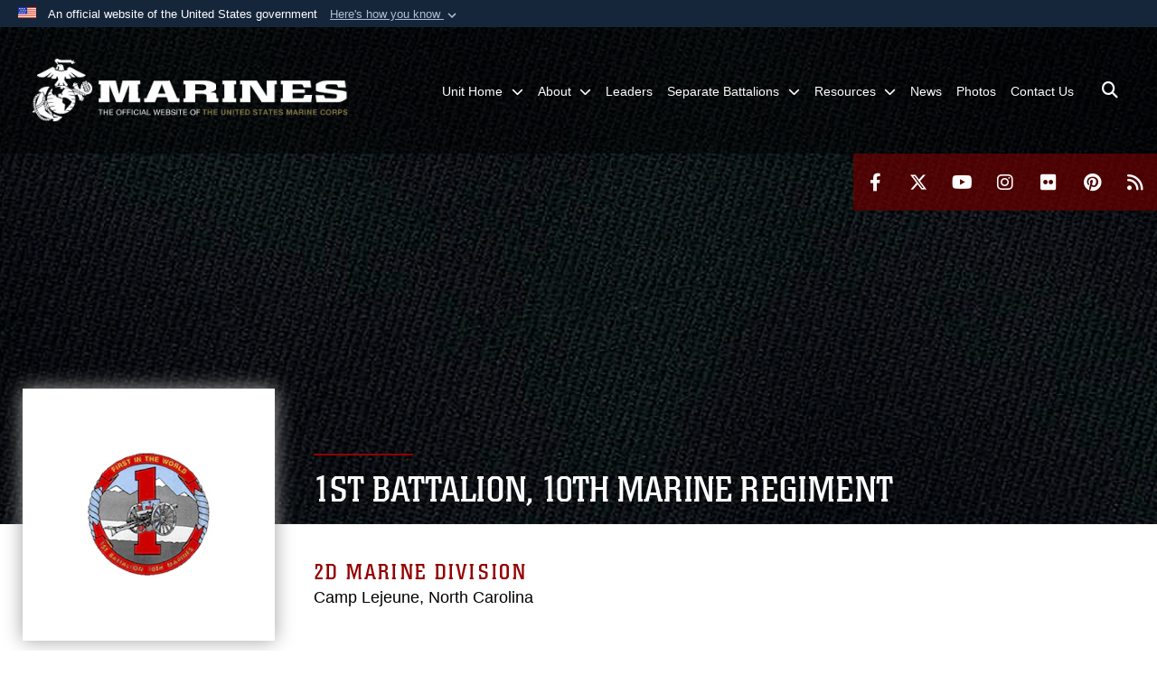

--- FILE ---
content_type: text/html; charset=utf-8
request_url: https://www.10thmarines.marines.mil/Separate-Battalions/1st-Battalion/
body_size: 19090
content:
<!DOCTYPE html>
<html  lang="en-US">
<head id="Head"><meta content="text/html; charset=UTF-8" http-equiv="Content-Type" />
<meta name="REVISIT-AFTER" content="1 DAYS" />
<meta name="RATING" content="GENERAL" />
<meta name="RESOURCE-TYPE" content="DOCUMENT" />
<meta content="text/javascript" http-equiv="Content-Script-Type" />
<meta content="text/css" http-equiv="Content-Style-Type" />
<title>
	1st Battalion, 10th Marines
</title><meta id="MetaDescription" name="description" content="1st Battalion, 10th Marines page" /><meta id="MetaKeywords" name="keywords" content="1st Battalion,10th Marines" /><meta id="MetaRobots" name="robots" content="INDEX, FOLLOW" /><link href="/Resources/Shared/stylesheets/dnndefault/7.0.0/default.css?cdv=2978" type="text/css" rel="stylesheet"/><link href="/DesktopModules/PhotoDashboard/module.css?cdv=2978" type="text/css" rel="stylesheet"/><link href="/DesktopModules/HTML/module.css?cdv=2978" type="text/css" rel="stylesheet"/><link href="/DesktopModules/ArticleCSDashboard/module.css?cdv=2978" type="text/css" rel="stylesheet"/><link href="/DesktopModules/ImageLinks/module.css?cdv=2978" type="text/css" rel="stylesheet"/><link href="/DesktopModules/AccordionMenu/module.css?cdv=2978" type="text/css" rel="stylesheet"/><link href="/DesktopModules/SiteData/module.css?cdv=2978" type="text/css" rel="stylesheet"/><link href="/DesktopModules/SlideShow/module.css?cdv=2978" type="text/css" rel="stylesheet"/><link href="/DesktopModules/AccordionMenu/CSS/jumpMenu.css?cdv=2978" type="text/css" rel="stylesheet"/><link href="/DesktopModules/AccordionMenu/CSS/Templates/usmc.css?cdv=2978" type="text/css" rel="stylesheet"/><link href="/desktopmodules/SlideShow/Layouts/Carousel/template.css?cdv=2978" type="text/css" rel="stylesheet"/><link href="/DesktopModules/PhotoDashboard/Layouts/HeroPaneWithSeal/template.css?cdv=2978" type="text/css" rel="stylesheet"/><link href="/Portals/_default/skins/marinestheme/skin.css?cdv=2978" type="text/css" rel="stylesheet"/><link href="/Portals/35/portal.css?cdv=2978" type="text/css" rel="stylesheet"/><link href="/Desktopmodules/SharedLibrary/Plugins/Skin/SkipNav/css/skipnav.css?cdv=2978" type="text/css" rel="stylesheet"/><link href="/DesktopModules/SharedLibrary/ValidatedPlugins/aos/aos.css?cdv=2978" type="text/css" rel="stylesheet"/><link href="/Desktopmodules/SharedLibrary/Plugins/spectrum/spectrum.css?cdv=2978" type="text/css" rel="stylesheet"/><link href="/desktopmodules/ArticleCS/styles/MarinesMIL3/style.css?cdv=2978" type="text/css" rel="stylesheet"/><link href="/Desktopmodules/SharedLibrary/Plugins/ColorBox/colorbox.css?cdv=2978" type="text/css" rel="stylesheet"/><link href="/Desktopmodules/SharedLibrary/Plugins/MediaElement4.2.9/mediaelementplayer.css?cdv=2978" type="text/css" rel="stylesheet"/><link href="/Desktopmodules/SharedLibrary/Plugins/carouFredSel/base.css?cdv=2978" type="text/css" rel="stylesheet"/><link href="/Desktopmodules/SharedLibrary/ValidatedPlugins/font-awesome6/css/all.min.css?cdv=2978" type="text/css" rel="stylesheet"/><link href="/Desktopmodules/SharedLibrary/ValidatedPlugins/font-awesome6/css/v4-shims.min.css?cdv=2978" type="text/css" rel="stylesheet"/><script src="/Resources/libraries/jQuery/03_07_01/jquery.js?cdv=2978" type="text/javascript"></script><script src="/Resources/libraries/jQuery-Migrate/03_04_01/jquery-migrate.js?cdv=2978" type="text/javascript"></script><script src="/Resources/libraries/jQuery-UI/01_13_03/jquery-ui.min.js?cdv=2978" type="text/javascript"></script><meta name='host' content='DMA Public Web' /><meta name='contact' content='dma.WebSD@mail.mil' /><link rel="stylesheet" type="text/css" href="/DesktopModules/SharedLibrary/Controls/Banner/CSS/usa-banner.css" /><script  src="/Desktopmodules/SharedLibrary/Plugins/GoogleAnalytics/Universal-Federated-Analytics-8.7.js?agency=DOD&subagency=USMC&sitetopic=dma.web&dclink=true"  id="_fed_an_ua_tag" ></script><link rel="stylesheet" href="/DesktopModules/LiveHTML/Resources/Tabs/Style.css" type="text/css" media="all" /><meta name="viewport" content="width=device-width, initial-scale=1, shrink-to-fit=no" /><meta name="viewport" content="width=device-width, initial-scale=1, shrink-to-fit=no" /><meta name="viewport" content="width=device-width, initial-scale=1, shrink-to-fit=no" /></head>
<body id="Body">

    <form method="post" action="/Separate-Battalions/1st-Battalion/" id="Form" enctype="multipart/form-data">
<div class="aspNetHidden">
<input type="hidden" name="__EVENTTARGET" id="__EVENTTARGET" value="" />
<input type="hidden" name="__EVENTARGUMENT" id="__EVENTARGUMENT" value="" />
<input type="hidden" name="__VIEWSTATE" id="__VIEWSTATE" value="H124DL4Ay3dNwhm1dOSjE5bn/12N0KO4cOWc1q+wONvS5Ai0DjgvoFuTwk99bF0u9rbHmbJLTdZ/klQQFqh4aPwnVwdi4wFFit64GjqG3hWKrsV6GNrSTxZiIftgZRndME2ANkEwqUDa7YSSeCAr0XWsg0ClU3xX2eyVbV4RNzYZDVel0lm64Z6rtSmxbIfC7oxZH61jD1pefDkb1AStZU2uY4DwPrs/ZiVsU/1oKrOYYMJma16CJ451sZCKyiFNBayv41qR/qHgad6682R1m6OR0cqKYiq7nfdBonNKlrVC5jDRbReBbGMUbJjOSbBMAViR4pr9cy9QBXLucqtv9Smijz5tNl6dU7curiv6uQ4Casx8zdKvgrBInXd1CCZRWPsebMYcYDhJQC2V+sSEAHdJBIsvLZrcRfMpov/1PKHQTROk4zNX+zDwJIyRhyqLOV9y0EKTJ7SiOj3pjN49GEqMKKIRdH6TCuTAM3n+XnS1SASOIqIuymrtbQnRsyk9Io3HzchCco/GH8UMSjqilQYAiLxiWEYcppno7eFUHpVIqI2LwTxvgrnan7FGibA+JqWqn7eOGIWJJPP7n/TIggnnFQeNhrHluZCo0kuIbM7Yt7+TYWNeqQU5of+UZn0nckxeDPSopqnxyWsuKfxlKKiqjfo9KBQO7sGxdxRAioCLKGLBwjRrfH7YbHwxoz6V8+5bGxYYM9HrTip4HUiTqV0YrYrOcKVmOn5u6xO/X8CWjUsySmI3byiZw1PQPrnbe93xFGhHMVf7n7h4DiiM0wJy9vfAoovP3G1UdWuH54+HJ3REUI8AcLrVhyaq9ABvsm+GQsq/UEYPQt1ICuaqh8z4mFKxsjY4uIMTcp5kAgvK2sVMDQd37x76qoxl5idkIzptKsaRyEpGTPEBW1GlWixQb5ZdnhiJtak0YYNEojtDWlzEdQ0sM0V6IwZUpPFA1duzbsY00cnirTh595PQpRdwsmWdFDav37at3qLBBdpT927zOrVPsIYe/yHHHvfES2G8/0a/EA0SQIOyd2xPTzWwY/q1+Dlc1d4hmvs3Ic9l2UXZdXJJMVhu0Up2LYw1c2rcwZNu0BmUvQcnAav1Ubg+s0ec/WJYd+nIymZymDIJHvScp3z1Abq+hQ8405hOuyIn/hgdO1oDbnFhy+PfGOVB9pql8t9Uv4/7zsRrN1JhXtLyzlYvaHanirSPMKw+e3BlbF+6EvxFI5BovdcEJsz8Sg9rdDESkigeMBc0kXwMP/[base64]/CLYt6l43brLkUdJZTE4crXN580gIOJAb/WU8HkVRexR5nq4vduPh00xJ7ylymnGrTrH1aKh0yUXyW+70E8ujKmuvOLEO0v8T2OIIW9Ri3bV8rrU7Gv9lTn0FNOjbPbKYX8j0Je7tZhwtlxrf3hy5rfTooMaeWWnv3D1lWT8UEKohyE1PAf4+K1rMF/pDjWUsKmxIg6oBGE0ymlCfmuGQh9qMCW4C3SQqu/HGy2BJZ7MonCs86a1EGQO/d+SIP1zYKNh2X8nbXG0xnWJv8lP4I16F+3GnB1uo2Op7xcULQBuyZ0wi4hPHutYTan3ezRFjOcwcO9FOzwTiKjrt3OcomzPAQuFtrYjjYYEzGIh/PIzrT447gPHqsgSp5xpNei3lLyul4UxsB8/lsfI0NBQrzRc0ikbyss7TOWtvRFCAq6syv5eaZNpJYKifeAmL1CSmie+5DWbju7uY9GesLhahqyPtUWPvXnRWs/HLa6EF9cpoePuTbtFJINxXiLueZFUJXAUi/qdywpZVMgn9IuJqEkbIutVMvTbnKahYeEGGNKnqSc/IaoLx3hdcyWMk5xAzvcgSTVPuHf0ulba/flRcxE68ckQuaWGctSyEdxVwHLoL+iuWO2NDV0V5881lWsBKD2rGpbOGogr/KJ0aB2gKNKDNDENAA6OrmGwbu1bYJJdcUpWDowULZ6kRE8sxoMhzKr5Pj6ZRe4w9TzdA7sOix/zibDPA/ggFMMHcf57h6oQrpwky78FHeoAfjgCGzkc30kTSb1J/MB9/8UxLNq/lvYnqnHxdwrrHxCawfkKxfAphEVBW49IdpCvStMcOprdt1Gij0xl7Guy96udinCAj1K49CSWk3P4SgPCCaQC4KsOgs2zxwh9CU2BEJvzAg1i1oC3VrWKf2KqmoXfAbaF1NuhbkFoy1cBi57frb+TaI/96SybgER658pPwZyEkLBbcRo3/jwmynl41HaYNUkCf6bfG0JO8ACAxdlSR5TerpTXdfkgBpLexhJxUazsyExSUVUWp+8IryONHhpgWx5RI1RjaWN6bZXbnhdiEjsSQ0IbP0CmmljbtOG3nZbPCGSCgshYuYBUWV4OiU2B26VmwwoHENFWu8U8yqQGR/[base64]/DFKYV4GIDXAYKpiP+ABUi1uZpriPmIp8zOz5NT/V+4dGjqU7H6E6qAC6jxyFQGfFA6Mx5TDwb4GMMEFvaW+zQlZCiw0qhBdbaO0KVq94PgRCl50CJlwdNRvmS8caviouw/Wh4UjIVAfGPmjJVLhqsPZKrdfcD57GKbGZ1lo9jvh29WD/rwi6X28rGSt27FAT0UkIQqAeCvUfj33jQAal2u+P/nX4FA5zJnuS5MCiVT1yBW9oyDqll58FIa3Co/omZw9RCL1WBlhh3KJr5D/w5SXTxAYx+l3gjP9EQu39mB8599vWrBsA9+3xt3gWOw7p0m9hhEptpr/nQc+jC8ccDeZhBS2Jxhah1IT8//q0byZYAK/z6MkyVc/U3zt0Td5hYHtRe65Ku6AUiQT2cL4jFdUOeZg9p2WEWGqYklnmD/KTWn38ARfmKjJicSgewSK1htiO7PIg+yIq1Wg4nZ7+/EGKmPEduvNWXJX7Y65BDKYPxoBNQbRnl5zTkQgrGsWyXR6WsZAZbGvqrFXtO5DMOAsv/e1UFTUaXrT7y6eo7euRf3GkczTy8O2d0EXgAUlhI9qYR5+gluIgbGlA14N7XYmwnnws9B2sVyNLVMdD9I4uyJkrbb4O/PmAxkwhvzeXivFlG9PeK87chn15eVUmO5YP/WyPljiDWOsyxIEgA168rXZ0A7UeDvWoezsBdyhf49XMMn9aKDsVS3ET/ibTjI9zQX8JOU/VxHMOEWybB1dUr4qK1T1ecba90CCptJGaPD80vjxpqXgRuY/a+Xbo5nByn8wJTUv6iE4ujoGmO3uBkTOYi+GNKGR/TYThtO6VQnI=" />
</div>

<script type="text/javascript">
//<![CDATA[
var theForm = document.forms['Form'];
if (!theForm) {
    theForm = document.Form;
}
function __doPostBack(eventTarget, eventArgument) {
    if (!theForm.onsubmit || (theForm.onsubmit() != false)) {
        theForm.__EVENTTARGET.value = eventTarget;
        theForm.__EVENTARGUMENT.value = eventArgument;
        theForm.submit();
    }
}
//]]>
</script>


<script src="/WebResource.axd?d=pynGkmcFUV3N8bfprbQS0jFfvdz-DA10GMlw9OUhsCgxZnctJegKa6BYomQ1&amp;t=638901627720898773" type="text/javascript"></script>


<script src="/ScriptResource.axd?d=NJmAwtEo3IpK2g7JTRSMmik34PbOy56rKmpCCY9c0IuBlnEbhhFae_kQJWt66DuEhw-Osce7G501JTW9OGWRnd0EbuOkbrWsRmtU11Nj_i0XQ9cGNYMzzkFB5birW0a-1aK-ZA2&amp;t=32e5dfca" type="text/javascript"></script>
<script src="/ScriptResource.axd?d=dwY9oWetJoJFOsZ7uv-AD6rnnw1gg45X0YCH7_dWw6-26XQltO1_5azbICY-_tq-M6RY9HEg67V8XgtLpPVUPl1Dn9p5QdJTkPAHetpXAJ7lKjHpBkd_x3tMAx_TdJCVFvjTnBv-7vOJGyRf0&amp;t=32e5dfca" type="text/javascript"></script>
<div class="aspNetHidden">

	<input type="hidden" name="__VIEWSTATEGENERATOR" id="__VIEWSTATEGENERATOR" value="CA0B0334" />
	<input type="hidden" name="__VIEWSTATEENCRYPTED" id="__VIEWSTATEENCRYPTED" value="" />
	<input type="hidden" name="__EVENTVALIDATION" id="__EVENTVALIDATION" value="5cQlsS0dgTVqfwJTvjImGqcvgwCLoAQk515aQCrAgJcpPt4u/Jr4aV/zpZKgxSJnAnIva3e3j+92BDvsCU/tIO7HG89hUh/f/Ule2RGJLKUGu/4s" />
</div><script src="/Desktopmodules/SharedLibrary/Plugins/spectrum/spectrum.js?cdv=2978" type="text/javascript"></script><script src="/Desktopmodules/SharedLibrary/Plugins/MediaElement4.2.9/mediaelement-and-player.min.js?cdv=2978" type="text/javascript"></script><script src="/js/dnn.js?cdv=2978" type="text/javascript"></script><script src="/js/dnn.modalpopup.js?cdv=2978" type="text/javascript"></script><script src="/Portals/_default/skins/marinestheme/Resources/js/skin.build.js?cdv=2978" type="text/javascript"></script><script src="/js/dnncore.js?cdv=2978" type="text/javascript"></script><script src="/Desktopmodules/SharedLibrary/Plugins/Mobile-Detect/mobile-detect.min.js?cdv=2978" type="text/javascript"></script><script src="/DesktopModules/SharedLibrary/ValidatedPlugins/aos/aos.js?cdv=2978" type="text/javascript"></script><script src="/Desktopmodules/SharedLibrary/Plugins/ParallaxPixelCog/parallax.min.js?cdv=2978" type="text/javascript"></script><script src="/DesktopModules/ArticleCS/Resources/ArticleCS/js/ArticleCS.js?cdv=2978" type="text/javascript"></script><script src="/Desktopmodules/SharedLibrary/Plugins/ColorBox/jquery.colorbox.js?cdv=2978" type="text/javascript"></script><script src="/Resources/libraries/jQuery-Migrate/03_00_00/jquery-migrate.js?cdv=2978" type="text/javascript"></script><script src="/Desktopmodules/SharedLibrary/Plugins/DVIDSAnalytics/DVIDSVideoAnalytics.min.js?cdv=2978" type="text/javascript"></script><script src="/Desktopmodules/SharedLibrary/Plugins/TouchSwipe/jquery.touchSwipe.min.js?cdv=2978" type="text/javascript"></script><script src="/Desktopmodules/SharedLibrary/Plugins/Cycle/cycle2.js?cdv=2978" type="text/javascript"></script><script src="/Desktopmodules/SharedLibrary/Plugins/Cycle/jquery.cycle2.swipe.js?cdv=2978" type="text/javascript"></script><script src="/Desktopmodules/SharedLibrary/Plugins/ImageScroll/jquery.imageScroll.min.js?cdv=2978" type="text/javascript"></script><script src="/Desktopmodules/SharedLibrary/Plugins/carouFredSel/jquery.carouFredSel-6.2.1-packed.js?cdv=2978" type="text/javascript"></script><script src="/js/dnn.servicesframework.js?cdv=2978" type="text/javascript"></script><script src="/Desktopmodules/SharedLibrary/Plugins/Skin/js/common.js?cdv=2978" type="text/javascript"></script>
<script type="text/javascript">
//<![CDATA[
Sys.WebForms.PageRequestManager._initialize('ScriptManager', 'Form', [], [], [], 90, '');
//]]>
</script>

        
        
        
<script type="text/javascript">
$('#personaBar-iframe').load(function() {$('#personaBar-iframe').contents().find("head").append($("<style type='text/css'>.personabar .personabarLogo {}</style>")); });
</script>
<div id="dnn_ctl12_header_banner_container" class="header_banner_container">
    <span class="header_banner_inner">
        <div class="header_banner_flag">
            An official website of the United States government 
        <div class="header_banner_accordion" tabindex="0" role="button" aria-expanded="false"><u>Here's how you know 
        <span class="expand-more-container"><svg xmlns="http://www.w3.org/2000/svg" height="24" viewBox="0 0 24 24" width="24">
                <path d="M0 0h24v24H0z" fill="none" />
                <path class="expand-more" d="M16.59 8.59L12 13.17 7.41 8.59 6 10l6 6 6-6z" />
            </svg></span></u></div>
        </div>
        <div class="header_banner_panel" style="">
            <div class="header_banner_panel_item">
                <span class="header_banner_dotgov"></span>
                <div id="dnn_ctl12_bannerContentLeft" class="header_banner_content"><p class="banner-contentLeft-text"><strong> Official websites use .mil </strong></p>A <strong>.mil</strong> website belongs to an official U.S. Department of Defense organization in the United States.</div>
            </div>
            <div class="header_banner_panel_item https">
                <span class="header_banner_https"></span>
                <div id="dnn_ctl12_bannerContentRight" class="header_banner_content"><p class="banner-contentRight-text"><strong>Secure .mil websites use HTTPS</strong></p><div> A <strong>lock (<span class='header_banner_icon_lock'><svg xmlns = 'http://www.w3.org/2000/svg' width='52' height='64' viewBox='0 0 52 64'><title>lock </title><path class='icon_lock' fill-rule='evenodd' d='M26 0c10.493 0 19 8.507 19 19v9h3a4 4 0 0 1 4 4v28a4 4 0 0 1-4 4H4a4 4 0 0 1-4-4V32a4 4 0 0 1 4-4h3v-9C7 8.507 15.507 0 26 0zm0 8c-5.979 0-10.843 4.77-10.996 10.712L15 19v9h22v-9c0-6.075-4.925-11-11-11z' /> </svg></span>)</strong> or <strong> https://</strong> means you’ve safely connected to the .mil website. Share sensitive information only on official, secure websites.</div></div>
            </div>

        </div>
    </span>
</div><style> .header_banner_container{ background-color: #15263b; color: #FFF; } .icon_lock { fill: #FFF;} .header_banner_container .header_banner_content .banner-contentLeft-text, .header_banner_container .header_banner_content .banner-contentRight-text { color: #FFF;} </style>
<script type="text/javascript">

jQuery(document).ready(function() {
initializeSkin();
});

</script>

<script type="text/javascript">
var skinvars = {"SiteName":"10th Marine Regiment","SiteShortName":"10th Marines","SiteSubTitle":"","aid":"10thmarines","IsSecureConnection":true,"IsBackEnd":false,"DisableShrink":false,"IsAuthenticated":false,"SearchDomain":"search.usa.gov","SiteUrl":"https://www.10thmarines.marines.mil/","LastLogin":null,"IsLastLoginFail":false,"IncludePiwik":false,"PiwikSiteID":-1,"SocialLinks":{"Facebook":{"Url":"http://www.facebook.com/marines","Window":"_blank","Relationship":"noopener"},"Twitter":{"Url":"https://twitter.com/#!/usmc","Window":"_blank","Relationship":"noopener"},"YouTube":{"Url":"http://www.youtube.com/Marines","Window":"_blank","Relationship":"noopener"},"Flickr":{"Url":"http://www.flickr.com/photos/marine_corps/","Window":"_blank","Relationship":"noopener"},"Pintrest":{"Url":"http://www.pinterest.com/usmc/","Window":"_blank","Relationship":"noopener"},"Instagram":{"Url":"http://www.instagram.com/marines","Window":"_blank","Relationship":"noopener"},"Blog":{"Url":"","Window":"","Relationship":null},"RSS":{"Url":"http://www.marines.mil/News/Feeds.aspx","Window":"_blank","Relationship":"noopener"},"Podcast":{"Url":"","Window":"","Relationship":null},"Email":{"Url":"","Window":"","Relationship":null},"LinkedIn":{"Url":"","Window":"","Relationship":""},"Snapchat":{"Url":"","Window":"","Relationship":""}},"SiteLinks":null,"LogoffTimeout":10500000,"SiteAltLogoText":""};
</script>
<script type="application/ld+json">{"@context":"http://schema.org","@type":"Organization","logo":"https://www.10thmarines.marines.mil/Portals/35/mdmlogo.png?ver=1STHzQKGvtp9DwAqwaiJTA%3d%3d","name":"10th Marine Regiment","url":"https://www.10thmarines.marines.mil/","sameAs":["http://www.facebook.com/marines","https://twitter.com/#!/usmc","http://www.instagram.com/marines","http://www.pinterest.com/usmc/","http://www.youtube.com/Marines"]}</script>

<!-- MobileNav -->


<div class="mobile-nav" id="mobile-nav">
  <div class="content">
    <div class="container-fluid">
      <header class="row">
        <h3 class="col-10">Marines</h3>
        <div class="col-2"><button class="close" id="close-mobile-nav" aria-label="Close mobile navigation menu"></button></div>
      </header>
      <div class="row">
        <div class="container-fluid no-gutters nopad">
          <div class="row no-gutters nopad">
            <div class="offset-1 col-10 mobile-nav-pos">
              

<!-- ./ helper -->

        <ul>
                        <li class="">
                            <a data-toggle="submenu" href="https://www.10thmarines.marines.mil/" aria-haspopup="true" aria-expanded="false">
                                <span>Unit Home </span>
                            </a>
                                    <ul>
                        <li><a href="https://www.10thmarines.marines.mil/Unit-Home/Site-Map/">Site Map</a></li>
        </ul>

                        </li>
                        <li class="">
                            <a data-toggle="submenu" aria-haspopup="true" aria-expanded="false" aria-disabled="true" class="disabled">
                                <span>About</span>
                            </a>
                                    <ul>
                        <li><a href="https://www.10thmarines.marines.mil/About/History/">History</a></li>
                        <li><a href="https://www.10thmarines.marines.mil/About/Honors-and-Lineage/">Honors and Lineage</a></li>
        </ul>

                        </li>
                            <li class=""><a href="https://www.10thmarines.marines.mil/Leaders/"><span>Leaders</span></a></li>
                        <li class="">
                            <a data-toggle="submenu" aria-haspopup="true" aria-expanded="false" aria-disabled="true" class="disabled">
                                <span>Separate Battalions </span>
                            </a>
                                    <ul>
                        <li>
                            <a href="https://www.10thmarines.marines.mil/Separate-Battalions/1st-Battalion/" data-toggle="submenu" aria-haspopup="true" aria-expanded="false">1st Battalion</a>
                                    <ul>
                        <li><a href="https://www.10thmarines.marines.mil/Separate-Battalions/1st-Battalion/History/">History</a></li>
                        <li><a href="https://www.10thmarines.marines.mil/Separate-Battalions/1st-Battalion/Honors-and-Lineage/">Honors and Lineage</a></li>
                        <li><a href="https://www.10thmarines.marines.mil/Separate-Battalions/1st-Battalion/Families/">Families</a></li>
                        <li><a href="https://www.10thmarines.marines.mil/Separate-Battalions/1st-Battalion/Contact/">Contact</a></li>
                        <li><a href="https://www.10thmarines.marines.mil/Separate-Battalions/1st-Battalion/For-the-Marines/">For the Marines</a></li>
        </ul>

                        </li>
                        <li>
                            <a href="https://www.10thmarines.marines.mil/Separate-Battalions/2nd-Battalion/" data-toggle="submenu" aria-haspopup="true" aria-expanded="false">2nd Battalion</a>
                                    <ul>
                        <li><a href="https://www.10thmarines.marines.mil/Separate-Battalions/2nd-Battalion/History/">History</a></li>
                        <li><a href="https://www.10thmarines.marines.mil/Separate-Battalions/2nd-Battalion/Honors-and-Lineage/">Honors and Lineage</a></li>
                        <li><a href="https://www.10thmarines.marines.mil/Separate-Battalions/2nd-Battalion/Families/">Families</a></li>
                        <li><a href="https://www.10thmarines.marines.mil/Separate-Battalions/2nd-Battalion/Contact/">Contact</a></li>
        </ul>

                        </li>
        </ul>

                        </li>
                        <li class="">
                            <a data-toggle="submenu" aria-haspopup="true" aria-expanded="false" aria-disabled="true" class="disabled">
                                <span>Resources</span>
                            </a>
                                    <ul>
                        <li><a href="https://www.10thmarines.marines.mil/Resources/For-the-Marines/">For the Marines</a></li>
                        <li><a href="https://www.10thmarines.marines.mil/Resources/For-the-Families/">For the Families</a></li>
                        <li><a href="https://www.2ndmardiv.marines.mil/Resources/SAPR/">SAPR</a></li>
                        <li><a href="https://www.10thmarines.marines.mil/Resources/EO-PAC/">EO/PAC</a></li>
                        <li><a href="https://usmcmax.usmc.mil/qsrmax">Barracks Maintenance Requests</a></li>
        </ul>

                        </li>
                            <li class=""><a href="https://www.10thmarines.marines.mil/News/"><span>News</span></a></li>
                            <li class=""><a href="https://www.10thmarines.marines.mil/Photos/"><span>Photos</span></a></li>
                            <li class=""><a href="https://www.10thmarines.marines.mil/Contact-Us/"><span>Contact Us</span></a></li>
        </ul>
<!-- ./ node count -->


            </div>
          </div>
        </div>
      </div>
      <div class="mobile-search row">
        <div class="container-fluid">
          <div class="row">
            <div class="offset-1 col-9"><input type="text" placeholder="S e a r c h" aria-label="Search" id="MobileTxtSearch"></div>
            <div class="search col-2"><button id="MobileSearchButton" aria-label="Search"><i class="fas fa-search"></i></button></div>
          </div>
        </div>
      </div>
      <div class="row">
        <div class="offset-1 col-11 social-links-loader"></div>
      </div>
    </div>
  </div>
</div>
<script>
$(document).ready(function(){
  $('#MobileTxtSearch').keyup(function (e) {
    if (e.keyCode === 13) {
      doSearch($('#MobileTxtSearch').val());

      e.preventDefault();
      return false;
    }
  });

  $("#MobileSearchButton").click(function(e) {
    doSearch($('#MobileTxtSearch').val());

    e.preventDefault();
    return false;
  });
});

function doSearch(val) {
  //grab the text, strip out # and &
  var searchtxt = encodeURI(val.trim().replace(/#|&/g, ""));
  if(searchtxt){
    //redirect to /Home/Search
    window.location.assign("/SearchResults?tag=" + DOMPurify.sanitize(searchtxt));
  }
}
</script>



<!-- UserBar -->


<div class="site-wrapper">
    <!-- On-Point -->
    <div id="dnn_OnPointPane" class="DNNEmptyPane"></div>
    
    
    <div class="page-wrapper">
        <!-- Header -->
        <div id="skip-link-holder"><a id="skip-link" href="#skip-target">Skip to main content (Press Enter).</a></div>
        

<header class="navbar">
    <!-- NavBar -->
    

<div class="wrapper">
    <!-- Logo -->
    <a id="dnn_Main2Header_NavBar_LOGO1_hypLogo" title="10th Marine Regiment" aria-label="10th Marine Regiment" href="https://www.10thmarines.marines.mil/"><img id="dnn_Main2Header_NavBar_LOGO1_imgLogo" class="logo" src="/Portals/35/mdmlogo.png?ver=1STHzQKGvtp9DwAqwaiJTA%3d%3d" alt="10th Marine Regiment" /></a>
    <!-- ./Logo -->

    <!-- Nav -->
    <nav id="dnnbootsterNav" class="main-nav">
        <button type="button" id="open-mobile-nav" aria-label="Open mobile navigation" aria-expanded="false"><i class="fa fa-bars"></i></button>
        

<!-- ./ helper -->

<ul>
                    <li class="">
                        <a data-toggle="submenu" href="https://www.10thmarines.marines.mil/" aria-haspopup="true" aria-expanded="false">
                            <span>Unit Home</span>
                        </a>
                                <ul>
                            <li><a href="https://www.10thmarines.marines.mil/Unit-Home/Site-Map/">Site Map</a></li>
        </ul>

                    </li>
 <!-- ./ item cannot be disabled to work with smartmenus for accessibility -->
                <li class="">
                    <a data-toggle="submenu" href="javascript:void(0)" aria-haspopup="true" aria-expanded="false">
                        <span>About</span>
                    </a>
                            <ul>
                            <li><a href="https://www.10thmarines.marines.mil/About/History/">History</a></li>
                            <li><a href="https://www.10thmarines.marines.mil/About/Honors-and-Lineage/">Honors and Lineage</a></li>
        </ul>

                </li>
                    <li class=""><a href="https://www.10thmarines.marines.mil/Leaders/"><span>Leaders</span></a></li>
 <!-- ./ item cannot be disabled to work with smartmenus for accessibility -->
                <li class="">
                    <a data-toggle="submenu" href="javascript:void(0)" aria-haspopup="true" aria-expanded="false">
                        <span>Separate Battalions</span>
                    </a>
                            <ul>
                            <li>
                                <a href="https://www.10thmarines.marines.mil/Separate-Battalions/1st-Battalion/" data-toggle="submenu" aria-haspopup="true" aria-expanded="false">1st Battalion</a>
                                        <ul>
                            <li><a href="https://www.10thmarines.marines.mil/Separate-Battalions/1st-Battalion/History/">History</a></li>
                            <li><a href="https://www.10thmarines.marines.mil/Separate-Battalions/1st-Battalion/Honors-and-Lineage/">Honors and Lineage</a></li>
                            <li><a href="https://www.10thmarines.marines.mil/Separate-Battalions/1st-Battalion/Families/">Families</a></li>
                            <li><a href="https://www.10thmarines.marines.mil/Separate-Battalions/1st-Battalion/Contact/">Contact</a></li>
                            <li><a href="https://www.10thmarines.marines.mil/Separate-Battalions/1st-Battalion/For-the-Marines/">For the Marines</a></li>
        </ul>

                            </li>
                            <li>
                                <a href="https://www.10thmarines.marines.mil/Separate-Battalions/2nd-Battalion/" data-toggle="submenu" aria-haspopup="true" aria-expanded="false">2nd Battalion</a>
                                        <ul>
                            <li><a href="https://www.10thmarines.marines.mil/Separate-Battalions/2nd-Battalion/History/">History</a></li>
                            <li><a href="https://www.10thmarines.marines.mil/Separate-Battalions/2nd-Battalion/Honors-and-Lineage/">Honors and Lineage</a></li>
                            <li><a href="https://www.10thmarines.marines.mil/Separate-Battalions/2nd-Battalion/Families/">Families</a></li>
                            <li><a href="https://www.10thmarines.marines.mil/Separate-Battalions/2nd-Battalion/Contact/">Contact</a></li>
        </ul>

                            </li>
        </ul>

                </li>
 <!-- ./ item cannot be disabled to work with smartmenus for accessibility -->
                <li class="">
                    <a data-toggle="submenu" href="javascript:void(0)" aria-haspopup="true" aria-expanded="false">
                        <span>Resources</span>
                    </a>
                            <ul>
                            <li><a href="https://www.10thmarines.marines.mil/Resources/For-the-Marines/">For the Marines</a></li>
                            <li><a href="https://www.10thmarines.marines.mil/Resources/For-the-Families/">For the Families</a></li>
                            <li><a href="https://www.2ndmardiv.marines.mil/Resources/SAPR/">SAPR</a></li>
                            <li><a href="https://www.10thmarines.marines.mil/Resources/EO-PAC/">EO/PAC</a></li>
                            <li><a href="https://usmcmax.usmc.mil/qsrmax">Barracks Maintenance Requests</a></li>
        </ul>

                </li>
                    <li class=""><a href="https://www.10thmarines.marines.mil/News/"><span>News</span></a></li>
                    <li class=""><a href="https://www.10thmarines.marines.mil/Photos/"><span>Photos</span></a></li>
                    <li class=""><a href="https://www.10thmarines.marines.mil/Contact-Us/"><span>Contact Us</span></a></li>
            <li class="search-icon"><a href="javascript:void(0);" aria-label="Open search pane"><span><i class="fa fa-search"></i></span></a></li>
</ul>
<!-- ./ node count -->


    </nav>
    <!-- ./Nav -->
</div>

    <!-- ./NavBar -->

    <!-- Social -->
    <div class="social animate-on-load">
        <!-- Search -->
        

<div class="search">
    <div class="wrapper">
        <input id="marineSearch" type="search" name="search" value="" placeholder="Enter Search..." aria-label="Enter search term" />
        <button aria-label="Close search pane"><i class="fas fa-times"></i></button>
    </div>
</div>

<script>
$('#marineSearch').keydown(function (e) {
        if (e.keyCode == 13) {
        //grab the text, strip out # and &
        var searchtxt = encodeURI($('#marineSearch').val().trim().replace(/#|&/g, ""));
        
        if(searchtxt){
            window.location.assign("/SearchResults?tag=" + DOMPurify.sanitize(searchtxt));
            e.preventDefault();
            return false;
        }
    }
 });
</script>

        <!-- ./Search -->

        <!-- Icons -->
        

<div class="icons social-links-loader"></div>
        <!-- ./Icons -->
    </div>
    <!-- ./Social -->
</header>

        <p id="skip-target-holder"><a id="skip-target" name="skip-target" class="skip" tabindex="-1"></a></p>

        <!-- Banner -->
        <div class="container-fluid nopad">
            <div class="row nopad no-gutters">
                <div id="dnn_BannerPane" class="col-md-12 no-gutters"><div class="DnnModule DnnModule-PhotoDashboard DnnModule-153793"><a name="153793"></a>
<div class="empty-container background-color-transparent">
    <div id="dnn_ctr153793_ContentPane"><!-- Start_Module_153793 --><div id="dnn_ctr153793_ModuleContent" class="DNNModuleContent ModPhotoDashboardC">
	
<div class="PhotoDashboardSAWrapper">
    <div id="heroPane-153793" class="PhotoDashboardSA heroPaneWithSeal">
        <div class="parallax-window" data-parallax="scroll" data-bleed="0" data-speed="0.2" data-image-src="https://media.defense.gov/2019/May/22/2003173085/1600/550/0/190301-M-NA012-101.JPG" data-z-index="0" style="height: 550px;" data-mirror-container="#heroPane-153793"></div>

            <div class="overlay">
                <div class="container">
                    <div class="col-lg-9 ml-auto contentWrapper">
                        <div class="titleWrapper">
                            <hr class="titleDivider titleDividerColor" />
                            <h1 class="title">1st Battalion, 10th Marine Regiment</h1>
                        </div>
                    </div>
                </div>
            </div>
        </div>
    <div id="heroSealPane-153793" class="PhotoDashboardSA heroSealPane container">
        <div id="heroSealImgBox-153793" class="col-12 col-lg-3 heroSealImgWrapper">
            <div class="heroSealImgBox">
                
                <img class="heroPaneSealImg" src="https://media.defense.gov/2024/May/21/2003469767/150/150/0/240521-M-RQ720-1003.JPG" alt="1/10 LOGO" />
                
            </div>
        </div>
        <div id="heroBelowText-153793" class="col-12 col-lg-9 heroBelowText">
            <div class="heroSealTitle">2d Marine Division</div>
            
            <div class="heroSealLine2">Camp Lejeune, North Carolina</div>
            
        </div>
    </div>
</div>
<script type="text/javascript">
    $(document).ready(function () {
        $('#heroPane-153793 .parallax-slider').attr('alt', "Marines");
    })
</script>
</div><!-- End_Module_153793 --></div>
</div>
</div></div>
            </div>
        </div>

        <!-- Main -->
        <main class="container">
            <div class="row nopad no-gutters">
                <div id="dnn_ContentPane" class="col-md-12 no-gutters"><div class="DnnModule DnnModule-DNN_HTML DnnModule-136199"><a name="136199"></a></div><div class="DnnModule DnnModule-LiveHTML DnnModule-61635"><a name="61635"></a>
<div class="empty-container background-color-septenary">
    <div id="dnn_ctr61635_ContentPane"><!-- Start_Module_61635 --><div id="dnn_ctr61635_ModuleContent" class="DNNModuleContent ModLiveHTMLC">
	<div id="LiveHTMLWrapper61635" class="livehtml"><p>&quot;On Order, 1st Battalion, 10th Marines provides close and continuous artillery support to the Marine Air-Ground Task Force by destroying, neutralizing, or suppressing enemy targets that threaten the success of supported units.&quot;<br />
<br />
&nbsp;</p>
</div>
</div><!-- End_Module_61635 --></div>
</div>
</div><div class="DnnModule DnnModule-ArticleCSDashboard DnnModule-6484"><a name="6484"></a>
<div class="empty-container background-color-transparent">
    <div id="dnn_ctr6484_ContentPane"><!-- Start_Module_6484 --><div id="dnn_ctr6484_ModuleContent" class="DNNModuleContent ModArticleCSDashboardC">
	<div id="dnn_ctr6484_Dashboard_ph">
		
<div class="adash adash-leader-bio">
    <div class="container">
        <div><h2>1st Battalion, 10th Marines Leadership</h2></div>
        <div class="row">
            
            
            <div class="col-sm-6 item item-601781" data-aos="fade-up" data-aos-duration="400">
                
                <div class="leaderPhoto" style="background-image:url('https://media.defense.gov/2025/Aug/19/2003783234/780/780/0/250612-M-IF209-1001.JPG');background-size: cover;">
                    <div class="sub-title red_tag">Commanding Officer, 1st Battalion, 10th Marines</div>
                </div>
                
                
                <div id="atitle601781" class="mobilepad" data-aos="fade-up" data-aos-easing="ease-in" data-aos-duration="900"><h3 class="leaderHeading">Lieutenant Colonel Joseph R. Mozzi </h3></div>
                <p class="mobilepad leaders-paragraph desp-leaders" data-aos="fade-up" data-aos-easing="ease-in" data-aos-duration="900">Lieutenant Colonel Mozzi is a native of Dalton, Massachusetts and a 2009 graduate of Norwich University. Upon completion of The Basic School and the Field Artillery Officer Basic Course, he was assigned to 2d Battalion, 11th Marines where he served as a Company Fire Support Officer. Attached to 1st...</p>

                <p data-aos="fade-up" data-aos-easing="ease-in" data-aos-duration="900"><a class="morebio mobilepad dashindent" aria-labelledby="atitle601781" href="https://www.10thmarines.marines.mil/Leaders/Biography/Article/601781/lieutenant-colonel-joseph-r-mozzi/" >Read Biography</a></p>
                
                
                <p data-aos="fade-up" data-aos-easing="ease-in" data-aos-duration="900"><a class="bioimg mobilepad dashindent" aria-labelledby="atitle601781" href="https://media.defense.gov/2025/Aug/19/2003783234/-1/-1/0/250612-M-IF209-1001.JPG" target="_blank" rel="noopener">Official Photo</a></p>
                
            </div>
            
            
            
            <div class="col-sm-6 item item-602619" data-aos="fade-up" data-aos-duration="400">
                
                <div class="leaderPhoto" style="background-image:url('https://media.defense.gov/2024/May/30/2003475643/780/780/0/240531-M-RQ720-1004.JPG');background-size: cover;">
                    <div class="sub-title red_tag">Sergeant Major, 1st Battalion, 10th Marines</div>
                </div>
                
                
                <div id="atitle602619" class="mobilepad" data-aos="fade-up" data-aos-easing="ease-in" data-aos-duration="900"><h3 class="leaderHeading">Sergeant Major Jaime Lerma</h3></div>
                <p class="mobilepad leaders-paragraph desp-leaders" data-aos="fade-up" data-aos-easing="ease-in" data-aos-duration="900">Sergeant Major Lerma was born in Canoga Park, California. He enlisted in the Marine Corps on 8 August 1999, attended recruit training at Marine Corps Recruit Depot (MCRD) San Diego, CA, and graduated on 5 November 1999. After graduation, Private First Class Lerma reported to Marine Combat Training...</p>

                <p data-aos="fade-up" data-aos-easing="ease-in" data-aos-duration="900"><a class="morebio mobilepad dashindent" aria-labelledby="atitle602619" href="https://www.10thmarines.marines.mil/Leaders/Biography/Article/602619/sergeant-major-jaime-lerma/" >Read Biography</a></p>
                
                
                <p data-aos="fade-up" data-aos-easing="ease-in" data-aos-duration="900"><a class="bioimg mobilepad dashindent" aria-labelledby="atitle602619" href="https://media.defense.gov/2024/May/30/2003475643/-1/-1/0/240531-M-RQ720-1004.JPG" target="_blank" rel="noopener">Official Photo</a></p>
                
            </div>
            
            
            
            <div class="col-sm-6 item item-3526322" data-aos="fade-up" data-aos-duration="400">
                
                <div class="leaderPhoto" style="background-image:url('https://media.defense.gov/2023/Sep/14/2003301183/780/780/0/230914-M-HT768-0001.JPG');background-size: cover;">
                    <div class="sub-title red_tag">LT Frank Tillotson</div>
                </div>
                
                
                <div id="atitle3526322" class="mobilepad" data-aos="fade-up" data-aos-easing="ease-in" data-aos-duration="900"><h3 class="leaderHeading">1/10 Religious Ministry Team</h3></div>
                <p class="mobilepad leaders-paragraph desp-leaders" data-aos="fade-up" data-aos-easing="ease-in" data-aos-duration="900">1/10 Religious Ministry TeamBattalion Chaplain Available 24/7LT Frank Tillotson Religious Ministry Office : (910) 449-8964Battalion Chaplain's Office : (910) 449-9444Chaplain's Cell Number : (910) 372-2840Religious Program Specialist RP3 Elijah Fitch  </p>

                <p data-aos="fade-up" data-aos-easing="ease-in" data-aos-duration="900"><a class="morebio mobilepad dashindent" aria-labelledby="atitle3526322" href="https://www.10thmarines.marines.mil/Leaders/Biography/Article/3526322/110-religious-ministry-team/" >Read Biography</a></p>
                
                
                <p data-aos="fade-up" data-aos-easing="ease-in" data-aos-duration="900"><a class="bioimg mobilepad dashindent" aria-labelledby="atitle3526322" href="https://media.defense.gov/2023/Sep/14/2003301183/-1/-1/0/230914-M-HT768-0001.JPG" target="_blank" rel="noopener">Official Photo</a></p>
                
            </div>
            
            
        </div>
    </div>
</div>

<script>
    $(document).ready(function () {
        AOS.init({ once: true });
    });
</script>

	</div>


</div><!-- End_Module_6484 --></div>
</div>
</div><div class="DnnModule DnnModule-ImageLinks DnnModule-140981"><a name="140981"></a>
<div class="empty-container background-color-transparent">
    <div id="dnn_ctr140981_ContentPane"><!-- Start_Module_140981 --><div id="dnn_ctr140981_ModuleContent" class="DNNModuleContent ModImageLinksC">
	<div id="dnn_ctr140981_View_LinkCollection" class="MDMHorizontalLinkCollection LinkCollection">
		
<style>.ResponsiveLayoutLinkCollection .inner-responsive-140981 img {width: 156px;}</style><div ><a href="https://www.usmc-mccs.org/services/support/military-onesource/" target="_blank"><img src="/Portals/35/Images/Required-Links/Homepage Tiles - Marines - MOS.png" alt="Homepage Tiles - Marines - MOS.png" /></a></div><div ><a href="https://www.veteranscrisisline.net/get-help-now/military-crisis-line/" target="_blank"><img src="/Portals/35/Images/Required-Links/Homepage Tiles - Marines - Crisis Line.png" alt="Homepage Tiles - Marines - Crisis Line.png" /></a></div><div ><a href="https://www.2ndmardiv.marines.mil/Resources/SAPR/" target="_blank"><img src="/Portals/35/Images/Required-Links/Homepage Tiles - Marines - SAPR.jpg" alt="Homepage Tiles - Marines - SAPR.jpg" /></a></div><div ><a href="https://usmceagleeyes.org/index.html" target="_blank"><img src="/Portals/35/Images/Required-Links/Homepage Tiles - Marines - Eagle Eyes.jpg" alt="Homepage Tiles - Marines - Eagle Eyes.jpg" /></a></div><div ><a href="https://www.marines.mil/Force-Design-2030/" target="_blank"><img src="/Portals/35/Images/Required-Links/Homepage Tiles - MFP - Force Design.jpg" alt="Homepage Tiles - MFP - Force Design.jpg" /></a></div>
	</div>


<script>
    $(document).ready(function () {
        var spacedEvenlyLayout = $(".ImageSpacedEvenlyLinkCollection");

        $.fn.isInViewport = function () {
            var elementTop = $(this).offset().top;
            var elementBottom = elementTop + $(this).outerHeight();
            var viewportTop = $(window).scrollTop();
            var viewportBottom = viewportTop + $(window).height();
            return elementBottom > viewportTop && elementTop < viewportBottom;
        };

        var hideHeader = function () {

            if (spacedEvenlyLayout.length) {
                spacedEvenlyLayout.each(function () {
                    var layout = '#' + $(this).attr("id");
                    var module = $(layout).closest(".DnnModule-ImageLinks");
                    module.find('.heading_wrapper').hide();
                })
            }
        }

        var initAnim = function () {
            if (spacedEvenlyLayout.isInViewport) {
                spacedEvenlyLayout.addClass("animate");
            }
        }

        var addMargin = function () {
            if (spacedEvenlyLayout) {
                spacedEvenlyLayout.first().addClass("first-image-link")
                spacedEvenlyLayout.last().addClass("last-image-link")
            }
        }

        $(window).on('resize scroll', function() {
            initAnim();
        });


        addMargin()
        initAnim()
        hideHeader()
    })
</script>

</div><!-- End_Module_140981 --></div>
</div>
</div><div class="DnnModule DnnModule-DNN_HTML DnnModule-128507"><a name="128507"></a>
<div class="empty-container background-color-septenary">
    <div id="dnn_ctr128507_ContentPane"><!-- Start_Module_128507 --><div id="dnn_ctr128507_ModuleContent" class="DNNModuleContent ModDNNHTMLC">
	<div id="dnn_ctr128507_HtmlModule_lblContent" class="Normal">
	<p><span style="color:#990000;">Battalion Officer of the Day</span></p>

<p>(910) 372-2842</p>

</div>

</div><!-- End_Module_128507 --></div>
</div>
</div><div class="DnnModule DnnModule-AccordionMenu DnnModule-4793"><a name="4793"></a>
<div class="empty-container background-color-septenary">
    <div id="dnn_ctr4793_ContentPane"><!-- Start_Module_4793 --><div id="dnn_ctr4793_ModuleContent" class="DNNModuleContent ModAccordionMenuC">
	<div id="dnn_ctr4793_View_AccordionContainer" class="AccordionContainer">
		
    
    <ul id="usmcAccordionMenu4793" class="usmcAccordionMenu "><li data-index='0'  tabindex="0"  aria-expanded="false" title="II MEF" class="usmcAccordionMenuListItem"><div class="usmcAccordionRootNode paddedHeader"><div class="lvl0"><a href="http://www.iimef.marines.mil/" target="_blank" aria-label="opens in a new window" tabindex="0" >II MEF</a></div></div><div class="usmcAccordionMenuCollapsed" ></div><ul class="usmcAccordionMenuSubMenu" style="display:none;"><li data-index='0'  title="2D Marine Aircraft Wing" class="usmcAccordionMenuListItem"><div class="lvl1 listItem"><div class="usmcMenuLinkHeader"><a href="http://www.marines.mil/unit/2ndmaw/Pages/default.aspx" target="_blank" aria-label="opens in a new window" tabindex="0" >2D Marine Aircraft Wing</a></div></div></li><li data-index='1'  title="2D Marine Division" class="usmcAccordionMenuListItem"><div class="lvl1 listItem"><div class="usmcMenuLinkHeader"><a href="http://www.marines.mil/unit/2ndmardiv/Pages/default.aspx" target="_blank" aria-label="opens in a new window" tabindex="0" >2D Marine Division</a></div></div></li><li data-index='2'  title="2D Marine Logistics Group" class="usmcAccordionMenuListItem"><div class="lvl1 listItem"><div class="usmcMenuLinkHeader"><span>2D Marine Logistics Group</span></div></div></li><li data-index='3'  title="22D MEU" class="usmcAccordionMenuListItem"><div class="lvl1 listItem"><div class="usmcMenuLinkHeader"><a href="http://www.marines.mil/unit/22ndMEU/Pages/welcome.aspx" target="_blank" aria-label="opens in a new window" tabindex="0" >22D MEU</a></div></div></li><li data-index='4'  title="24th MEU" class="usmcAccordionMenuListItem"><div class="lvl1 listItem"><div class="usmcMenuLinkHeader"><a href="http://www.marines.mil/unit/24thmeu/Pages/default.aspx" target="_blank" aria-label="opens in a new window" tabindex="0" >24th MEU</a></div></div></li><li data-index='5'  title="26th MEU" class="usmcAccordionMenuListItem"><div class="lvl1 listItem"><div class="usmcMenuLinkHeader"><a href="http://www.marines.mil/unit/26thmeu/Pages/welcome.aspx" target="_blank" aria-label="opens in a new window" tabindex="0" >26th MEU</a></div></div></li><li data-index='6'  title="II MEF Headquarters Group" class="usmcAccordionMenuListItem"><div class="lvl1 listItem"><div class="usmcMenuLinkHeader"><span>II MEF Headquarters Group</span></div></div></li><li data-index='7'  title="CBIRF" class="usmcAccordionMenuListItem usmcAccordionMenuLastListItem"><div class="lvl1 listItem"><div class="usmcMenuLinkHeader"><a href="http://www.marines.mil/unit/cbirf/Pages/default.aspx" target="_blank" aria-label="opens in a new window" tabindex="0" >CBIRF</a></div></div></li></ul></li><li data-index='1'  title="For the Marines" class="usmcAccordionMenuListItem"><div class="usmcAccordionRootNode"><div class="lvl0"><a href="https://www.10thmarines.marines.mil/Separate-Battalions/1st-Battalion/For-the-Marines/" target="_blank" aria-label="opens in a new window" tabindex="0" >For the Marines</a></div></div></li><li data-index='2'  title="Honors and Lineage" class="usmcAccordionMenuListItem"><div class="usmcAccordionRootNode"><div class="lvl0"><a href="/separatebattalions/1stbattalion/honorsandlineage.aspx" target="_self" tabindex="0" >Honors and Lineage</a></div></div></li><li data-index='3'  title="Contact" class="usmcAccordionMenuListItem"><div class="usmcAccordionRootNode"><div class="lvl0"><a href="/separatebattalions/1stbattalion/contact.aspx" target="_self" tabindex="0" >Contact</a></div></div></li><li data-index='4'  title="For the Families" class="usmcAccordionMenuListItem"><div class="usmcAccordionRootNode"><div class="lvl0"><a href="/separatebattalions/1stbattalion/families.aspx" target="_self" tabindex="0" >For the Families</a></div></div></li><li data-index='5'  title="10th Marine Regiment Home" class="usmcAccordionMenuListItem"><div class="usmcAccordionRootNode"><div class="lvl0"><a href="/home.aspx" target="_self" tabindex="0" >10th Marine Regiment Home</a></div></div></li><li data-index='6'  title="History" class="usmcAccordionMenuListItem"><div class="usmcAccordionRootNode"><div class="lvl0"><a href="/separatebattalions/1stbattalion/history.aspx" target="_self" tabindex="0" >History</a></div></div></li><li data-index='7'  title="1st Battalion Home" class="usmcAccordionMenuListItem usmcAccordionMenuLastListItem"><div class="usmcAccordionRootNode"><div class="lvl0"><a href="/separatebattalions/1stbattalion.aspx" target="_self" tabindex="0" >1st Battalion Home</a></div></div></li></ul>

	</div>

<script type="text/javascript">
    (function ($) {
        $(document).ready(function () {
            var stylePrefix = "usmc";
            var moduleId = '4793';

            var container = $("#dnn_ctr4793_View_AccordionContainer");
            var enableMouseHover = false;
            var shouldAutoCollapse = false;

            var obj, li;

            // ModuleTitleWrapper, keep sync'd with Edit page
            var titleWrapper = $('#' + stylePrefix + 'ModuleTitleInnerWrapper' + moduleId);
            var titleLink =  $('.' + stylePrefix + "ModuleTitleLink ");
            var titleToggleThis = $('#' + stylePrefix + 'AccordionMenu' + moduleId);
    
            var WrapperToggleMenu = function (evt) {
                $(titleToggleThis).slideToggle(200);
                $(titleToggleThis).toggleClass(stylePrefix + "ModuleTitleExpanded");
                
                $(titleLink).attr("aria-expanded", function (_, attr) { return (attr === 'true') ? false : true; } ); 
            };

            //ensure keyboard toggles visibility
            titleWrapper.keypress(function (e) {
                if (e.keyCode === 13 || e.keyCode === 32) {
                    return WrapperToggleMenu(e);
                }
            });

            titleWrapper.on("click", function (evt) {
                WrapperToggleMenu(evt);
            });
            //end ModuleTitleWrapper

            // collapse other expanded items if needed
            function collapseExpanded(clickedLi) {
                var parentUl = clickedLi.parent();
                var clickedLiIndex = clickedLi.attr('data-index');
                var otherExpandedItems = $('.listitem-expanded[data-index!= ' + clickedLiIndex + ']', parentUl);

                otherExpandedItems.each(function () {
                    handleLiClick($(this));
                });
            }

            // Clicks wrapper
            function AccordionMenuDoWork(evt) {
                obj = $(evt.target);
                li = obj.closest("li");

                if (obj.is("a")) {
                    return true;
                }

                if (shouldAutoCollapse) {
                    collapseExpanded(li);
                }

                handleLiClick(li);
                
                return false;
            };

            // Handle individual LI click
            function handleLiClick(li) {
                // Toggle slide if has items - has items if div.{template}AccordionMenuCollapsed present
                var toggleImage = li.children("." + stylePrefix + "AccordionMenuCollapsed");
                if (toggleImage.length > 0) {
                    if (stylePrefix == "af3" && !li.hasClass('af3-lock')) {
                        li.toggleClass("af3-expand");
                    }
                    if(stylePrefix != "af3") {
                        li.addClass('af3-lock');
                    }
                    li.toggleClass("clickLock");
                    var htmlSection = li.children(".htmlSection").eq(0);
                    var ulSection = li.children("ul").eq(0);
                    if (htmlSection.length > 0) {
                        if (!htmlSection.is(":animated")) {
                            // Make sure the li was clicked for html section
                            if (obj.closest(".htmlSection").length > 0) {
                                return true;
                            }
                            li.children(".tellmemore").toggleClass("hidetellmemore", 150);
                            li.toggleClass("liHover");
                            htmlSection.slideToggle(300, function () {
                                toggleImage.toggleClass(stylePrefix + "AccordionMenuExpanded");
                                ToggleExpandedItemTitleCSS(li);
                                if (stylePrefix == "af3") {
                                    li.removeClass('af3-lock');
                                }
                            });
                        }
                    }
                    else if (ulSection.length > 0) {
                        if (!ulSection.is(":animated")) {
                            li.toggleClass("liHover");
                            ulSection.slideToggle(300, function () {
                                toggleImage.toggleClass(stylePrefix + "AccordionMenuExpanded");
                                ulSection.children(".tellmemore").toggleClass("hidetellmemore");
                                ToggleExpandedItemTitleCSS(li);
                                if (stylePrefix == "af3") {
                                    li.removeClass('af3-lock');
                                }
                            });
                        }
                    }
                }
            }

            /* keyboard nav additions */
            var focusable = 'a, button, :input, [tabindex]';
            //fixes jquery focus oddities between browsers
            $.fn.focusItem = function () {
                if (this.length && this[0].focus) {
                    this[0].focus();
                }
                return this;
            };

            function focusNextFocusable ($ele) {
                let $focusable = $('a, button, :input, [tabindex]'),
                    i = $focusable.index($ele) + 1;
                if (i >= $focusable.length) i = 0;
                $focusable.eq(i).focusItem();
            }

            function focusPreviousFocusable ($ele) {
                let $focusable = $(focusable),
                    i = $focusable.index($ele) - 1;
                if (i <= 0) i = $focusable.length;
                $focusable.eq(i).focusItem();
            }

            function handleOtherKeyboardNav(e) {
                let keyCode = e.keyCode,
                    $target = $(e.target),
                    stop = function (e) {
                        e.stopPropagation();
                        e.preventDefault();
                    };
                //only listening for arrows on focusable items left, up, right, down
                if (!/^(37|38|39|40)$/.test(keyCode) || !$target.is(focusable)) {
                    return;
                }
                switch (keyCode) {
                    case 37: //left
                    case 38: // Up
                        focusPreviousFocusable($target)
                        stop(e);
                        break;
                    case 39: // Right
                    case 40: // Down
                        focusNextFocusable($target)
                        stop(e);
                        break;
                } //switch
            }
            /* end keyboard nav additions */
            
            //open/close on enter
            container.on('keydown', function (e) {
                if (e.keyCode === 13 || e.keyCode === 32) {
                    return AccordionMenuDoWork(e);
                }
                //handle arrows
                handleOtherKeyboardNav(e);

            });

            // open/close on click
            container.on("click", function (evt) {
                AccordionMenuDoWork(evt);
            });

            if (enableMouseHover) {
                //open/close on mouse-over
                container.find("li").on("mouseenter", function (evt) {
                    obj = $(evt.target);
                    li = obj.closest("li");

                    ExpandItemTitleCSS(li);
                });

                container.find("li").on("mouseleave", function (evt) {
                    obj = $(evt.target);
                    li = obj.closest("li");

                    CollapseItemTitleCSS(li);

                    if (li.next().length == 0 && li.prev().length == 0) {
                        if (li.children("." + stylePrefix + "AccordionMenuCollapsed").length == 0) {
                            var parentNode = li.parent();
                            var parentCount = 0;
                            while (!parentNode.hasClass("acAccordionMenu") && parentCount < 5000) {
                                if (parentNode.hasClass("liHover")) {
                                    CollapseItemTitleCSS(parentNode);
                                }
                                parentNode = parentNode.parent();
                                parentCount++;
                            }
                        }
                    }
                });
                container.on("mouseleave", function (evt) {
                    container.find("li").each(function (idx, liHover) {
                        CollapseItemTitleCSS(jQuery(liHover));
                    });
                });

                function ExpandItemTitleCSS(li) {
                    // Toggle slide if has items - has items if div.{template}AccordionMenuCollapsed present
                    var toggleImage = li.children("." + stylePrefix + "AccordionMenuCollapsed");
                    if (toggleImage.length > 0) {
                        var htmlSection = li.children(".htmlSection").eq(0);
                        var ulSection = li.children("ul").eq(0);

                        if (htmlSection.length > 0) {
                            // Make sure the li was clicked for html section
                            if (obj && obj.closest(".htmlSection").length > 0) {
                                return true;
                            }

                            if (li.hasClass("clickLock") != true && toggleImage.hasClass(stylePrefix + "AccordionMenuExpanded") == false) {
                                li.children(".tellmemore").removeClass("hidetellmemore");
                                li.addClass("liHover");
                                htmlSection.data("animation", setTimeout(function () {
                                    htmlSection.slideDown(300);
                                    toggleImage.addClass(stylePrefix + "AccordionMenuExpanded");
                                    ExpandExpandedItemTitleCSS(li);
                                }, 100));
                            }
                        }
                        else if (ulSection.length > 0) {
                            if (li.hasClass("clickLock") != true && toggleImage.hasClass(stylePrefix + "AccordionMenuExpanded") == false) {
                                li.addClass("liHover");
                                ulSection.data("animation", setTimeout(function () {
                                    ulSection.slideDown(300);
                                    toggleImage.addClass(stylePrefix + "AccordionMenuExpanded");
                                    ulSection.children(".tellmemore").removeClass("hidetellmemore");
                                    ExpandExpandedItemTitleCSS(li);
                                }, 100));
                            }
                        }
                    }
                }

                function ExpandExpandedItemTitleCSS(li) {
                    li.attr("aria-expanded", false);

                    var rootNode = li.find("." + stylePrefix + "AccordionRootNode");
                    if (rootNode.length > 0) {
                        rootNode.addClass(stylePrefix + "AccordionMenuExpandedItem");
                    }
                    else {
                        li.find("." + stylePrefix + "MenuLinkHeader").eq(0).addClass(stylePrefix + "AccordionMenuExpandedItem");
                    }
                }

                function CollapseItemTitleCSS(li) {
                    // Toggle slide if has items - has items if div.{template}AccordionMenuCollapsed present
                    var toggleImage = li.children("." + stylePrefix + "AccordionMenuCollapsed");
                    if (toggleImage.length > 0) {
                        var htmlSection = li.children(".htmlSection").eq(0);
                        var ulSection = li.children("ul").eq(0);

                        if (htmlSection.length > 0) {
                            // Make sure the li was clicked for html section
                            if (obj && obj.closest(".htmlSection").length > 0) {
                                return true;
                            }

                            if (li.hasClass("clickLock") != true) {
                                li.children(".tellmemore").addClass("hidetellmemore");
                                li.removeClass("liHover");
                                clearTimeout(htmlSection.data("animation"));
                                jQuery.removeData(htmlSection, "animation");
                                htmlSection.slideUp(300, function () {
                                    toggleImage.removeClass(stylePrefix + "AccordionMenuExpanded");
                                    CollapseExpandedItemTitleCSS(li);
                                });
                            }
                        }
                        else if (ulSection.length > 0) {
                            if (li.hasClass("clickLock") != true) {
                                li.removeClass("liHover");
                                clearTimeout(ulSection.data("animation"));
                                jQuery.removeData(ulSection, "animation");
                                ulSection.slideUp(300, function () {
                                    toggleImage.removeClass(stylePrefix + "AccordionMenuExpanded");
                                    ulSection.children(".tellmemore").addClass("hidetellmemore");
                                    CollapseExpandedItemTitleCSS(li);
                                });
                            }
                        }
                    }
                }

                function CollapseExpandedItemTitleCSS(li) {
                    li.attr("aria-expanded", false);

                    var rootNode = li.find("." + stylePrefix + "AccordionRootNode");
                    if (rootNode.length > 0) {
                        rootNode.removeClass(stylePrefix + "AccordionMenuExpandedItem");
                    }
                    else {
                        li.find("." + stylePrefix + "MenuLinkHeader").eq(0).removeClass(stylePrefix + "AccordionMenuExpandedItem");
                    }
                }
            }

            // toggle the child to have/remove expanded classes 
            function ToggleExpandedItemTitleCSS(li) {
                var expandClass = 'listitem-expanded';
                if (li.is('.' + expandClass)) {
                    li.removeClass(expandClass);
                    li.attr('aria-expanded', 'false');
                } else {
                    li.addClass(expandClass);
                    li.attr('aria-expanded', 'true');
                }
                
                var rootNode = li.find("." + stylePrefix + "AccordionRootNode");
                if (rootNode.length > 0) {
                    rootNode.toggleClass(stylePrefix + "AccordionMenuExpandedItem");
                }
                else {
                    li.find("." + stylePrefix + "MenuLinkHeader").eq(0).toggleClass(stylePrefix + "AccordionMenuExpandedItem");
                }

                if(stylePrefix == "usace") {
                    var expandeditemicon = rootNode.find(".fa");
                    if(expandeditemicon != undefined) {
                        var newAria = expandeditemicon.attr('aria-label');
                        if(newAria != undefined) {
                            if(expandeditemicon.hasClass('fa-plus')) {
                                expandeditemicon.removeClass("fa-plus").addClass("fa-minus").attr('aria-label',newAria.replace('Expand','Collapse'));
                            } else {
                                expandeditemicon.removeClass("fa-minus").addClass("fa-plus").attr('aria-label',newAria.replace('Collapse','Expand'));
                            }
                        }
                    }
                }
            }
            
        });
    })(jQuery);
</script>

<script type="text/javascript">
    (function ($) {
        $(document).ready(function () {
            $(".ac-jump-menu").change(function (e) {

                var destination = $(this).val();
                var isNewWindow = $(this).find(':selected').data('new-window');
                var url = generateUrl(destination);

                $('.ac-jump-menu-warning').hide();
                if (destination) {
                    if (isNewWindow == "True") {
                        var win = window.open(url, '_blank');
                        if (win) {
                            //Browser has allowed it to be opened
                            win.focus();
                        }
                    } else {
                        $('.ac-jump-menu-success').show();
                        window.location.href = url;
                    }
                }
            });

            function generateUrl(destination) {

                let url = destination;

                if (destination.indexOf("http") > -1) {
                    url = destination;
                }

                if (destination.indexOf("TabID=") == 0) {
                    url = '/?' + destination;
                }

                return url;
            }
        });
    })(jQuery);
</script>
</div><!-- End_Module_4793 --></div>
</div>
</div><div class="DnnModule DnnModule-SiteData DnnModule-128503"><a name="128503"></a>
<div class="empty-container background-color-septenary">
    <div id="dnn_ctr128503_ContentPane"><!-- Start_Module_128503 --><div id="dnn_ctr128503_ModuleContent" class="DNNModuleContent ModSiteDataC">
	

</div><!-- End_Module_128503 --></div>
</div>
</div><div class="DnnModule DnnModule-SlideShow DnnModule-128125"><a name="128125"></a>
<div class="empty-container background-color-transparent">
    <div id="dnn_ctr128125_ContentPane" class="DNNAligncenter"><!-- Start_Module_128125 --><div id="dnn_ctr128125_ModuleContent" class="DNNModuleContent ModSlideShowC">
	
<div class="dma-slideshow slCarousel carousel-4 pagerContainer">
    <div class="previousButton side-column pager-dark">
        <span class="fa fa-angle-left" aria-hidden="true"></span>
    </div>
    <div class="column center slideContainer">
        <ul>
            
            <li class="item caption-separate-light">
                <a class="" href="" target="_self">
                    <img alt="1st Battalion 10th Marines BNFIREX" src="https://media.defense.gov/2023/Feb/02/2003154884/1300/700/0/230202-M-20752-1236.JPG" class="" />
                    
                    <div class="slide-title caption-overlay-transparent">1st Battalion 10th Marines BNFIREX</div>
                </a>
            </li>
            
            <li class="item caption-separate-light">
                <a class="" href="" target="_self">
                    <img alt="Big Stixx Victory" src="https://media.defense.gov/2022/Sep/01/2003069055/1300/700/0/220901-M-20752-0001.JPG" class="" />
                    
                    <div class="slide-title caption-overlay-transparent">Big Stixx Victory</div>
                </a>
            </li>
            
            <li class="item caption-separate-light">
                <a class="" href="" target="_self">
                    <img alt="Nightmare integrates desalination, solar power, and next generation tray ration heater to sustain disaggregated units
This battalion live-fire exercise focused on distributed platoon and section level tactics and disaggregated logistics. 
The battalion saw great success by using multiple methods of logistics to generate and sustain combat power across a simulated island environment. 
All levels of leadership were tested on generating and sustaining combat power.  This enabled the battalion to sustain itself “across the tyranny of distance” at the small unit level." src="https://media.defense.gov/2022/Aug/24/2003063696/1300/700/0/220824-M-20752-0001.JPG" class="" />
                    
                    <div class="slide-title caption-overlay-transparent">Adaptable: Nightmare integrates desalination, solar power, and next generation tray ration heater to sustain disaggregated units
This battalion live-fire exercise focused on distributed platoon and section level tactics and disaggregated logistics. 
The battalion saw great success by using multiple methods of logistics to generate and sustain combat power across a simulated island environment. 
All levels of leadership were tested on generating and sustaining combat power.  This enabled the battalion to sustain itself “across the tyranny of distance” at the small unit level.</div>
                </a>
            </li>
            
            <li class="item caption-separate-light">
                <a class="" href="" target="_self">
                    <img alt="Adaptable: Making a Way" src="https://media.defense.gov/2022/Aug/23/2003062339/1300/700/0/220823-M-20752-0003.PNG" class="" />
                    
                    <div class="slide-title caption-overlay-transparent">Adaptable: Making a Way</div>
                </a>
            </li>
            
            <li class="item caption-separate-light">
                <a class="" href="" target="_self">
                    <img alt="Lethal: Across the Spectrum" src="https://media.defense.gov/2022/Aug/23/2003062337/1300/700/0/220823-M-20752-0002.PNG" class="" />
                    
                    <div class="slide-title caption-overlay-transparent">Lethal: Across the Spectrum</div>
                </a>
            </li>
            
            <li class="item caption-separate-light">
                <a class="" href="" target="_self">
                    <img alt="Battalion FIREX" src="https://media.defense.gov/2022/Aug/23/2003062310/1300/700/0/220823-M-20752-0001.PNG" class="" />
                    
                    <div class="slide-title caption-overlay-transparent">Professional: Battalion FIREX</div>
                </a>
            </li>
            
        </ul>
    </div>
    <div class="nextButton side-column pager-dark">
        <span class="fa fa-angle-right" aria-hidden="true">
    </div>
</div>

<script type="text/javascript">
    jQuery(document).ready(function () {
        var moduleContainer = jQuery("#dnn_ctr128125_ModuleContent");
        var slideContainer = moduleContainer.find(".slideContainer");
        var pagerContainer = moduleContainer.find(".pagerContainer");
        var slideList = slideContainer.find("ul:eq(0)");
        var images = slideContainer.find('img');

        images.each(function (i, img) {
            var loaded = function () {
                slideList.trigger("updateSizes");
            }
            img.complete ? loaded() : img.addEventListener('load', loaded);
        });

        slideList.carouFredSel({
            width: "100%",
            height: '200px',
            scroll: { items: 1, pauseOnHover: true },
            prev: { button: pagerContainer.find(".previousButton"), onAfter: function (data) { } },
            next: { button: pagerContainer.find(".nextButton"), onAfter: function (data) { } },
            auto: { play: false, timeoutDuration: 0 },
        });
        pagerContainer.find(".nextButton").on("click", StopRotation);
        pagerContainer.find(".previousButton").on("click", StopRotation);

        moduleContainer.find(".carousel-4").css("visibility", "visible");

        function StopRotation() {
            if (false) {
                slideList.trigger("pause");
            }
        }

    });
</script>

</div><!-- End_Module_128125 --></div>
</div>
</div></div>
            </div>
        
            <!-- Extra -->
            <div class="row">
                <div id="dnn_ThreeColContentOne" class="col-12 col-lg-6"><div class="DnnModule DnnModule-DNN_HTML DnnModule-140980"><a name="140980"></a></div></div>
                <div id="dnn_ThreeColTwo" class="col-sm-12 col-md-6 col-lg-3 DNNEmptyPane"></div>
                <div id="dnn_ThreeColThree" class="col-sm-12 col-md-6 col-lg-3 DNNEmptyPane"></div>
            </div>
            <div class="row">
                <div id="dnn_SmLeftContentSmallPad" class="col-12 col-sm-12 col-md-9 col-lg-9 DNNEmptyPane"></div>
                <div id="dnn_SmRightSideSmallPad" class="col-12 col-sm-12 col-md-3 col-lg-3 DNNEmptyPane"></div>
            </div>

            <div class="row">
                <div id="dnn_MdLeftContentSmallPad" class="col-12 col-lg-8 DNNEmptyPane"></div>
                <div id="dnn_MdRightSideSmallPad" class="col-12 col-lg-4 DNNEmptyPane"></div>
            </div>

            <div class="row">
                <div id="dnn_MdPlusLeftContentSmallPad" class="col-md-7 DNNEmptyPane"></div>
                <div id="dnn_MdPlusRightSideSmallPad" class="col-md-5 DNNEmptyPane"></div>
            </div>

            <div class="row">
                <div id="dnn_MdPlusLeftContentLargePad" class="col-md-7 padding-right-large DNNEmptyPane"></div>
                <div id="dnn_MdPlusRightSideLargePadBorderLeft" class="col-md-5 padding-left-large border-left DNNEmptyPane"></div>
            </div>

              <!-- Original -->
            <div class="row nopad no-gutters">
                <div id="dnn_LeftContent" class="col-md-6 no-gutters DNNEmptyPane"></div>
                <div id="dnn_RightContent" class="col-md-6 no-gutters DNNEmptyPane"></div>
            </div>

            <div class="row nopad no-gutters">
                <div id="dnn_MediumLeftContent" class="col-md-7 no-gutters DNNEmptyPane"></div>
                <div id="dnn_MediumRightSide" class="col-md-5 no-gutters DNNEmptyPane"></div>
            </div>

            <div class="row nopad no-gutters">
                <div id="dnn_SmallRightContent" class="col-md-9 no-gutters"><div class="DnnModule DnnModule-DNN_HTML DnnModule-128341"><a name="128341"></a>
<div class="empty-container background-color-septenary">
    <div id="dnn_ctr128341_ContentPane"><!-- Start_Module_128341 --><div id="dnn_ctr128341_ModuleContent" class="DNNModuleContent ModDNNHTMLC">
	<div id="dnn_ctr128341_HtmlModule_lblContent" class="Normal">
	<h2 style="font-style: italic;"><span style="font-size:12px;"><u><strong><em>PROFFESIONAL, ADAPTABLE, LETHAL.</em></strong></u></span></h2>

</div>

</div><!-- End_Module_128341 --></div>
</div>
</div></div>
                <div id="dnn_SmallRightSide" class="col-md-3 no-gutters"><div class="DnnModule DnnModule-DNN_HTML DnnModule-128815"><a name="128815"></a>
<div class="empty-container background-color-septenary">
    <div id="dnn_ctr128815_ContentPane"><!-- Start_Module_128815 --><div id="dnn_ctr128815_ModuleContent" class="DNNModuleContent ModDNNHTMLC">
	<div id="dnn_ctr128815_HtmlModule_lblContent" class="Normal">
	<p>View details on Naval Large Scale Exercise 21-1, an exercise&nbsp;we&nbsp;supported&nbsp;at: <a href="https://www.dvidshub.net/video/808916/cno-gilday-and-gen-berger-announce-lse-2021">https://www.dvidshub.net/video/808916/cno-gilday-and-gen-berger-announce-lse-2021</a></p>

<p>View details on Operation ALLIES WELCOME and our support at:&nbsp;<a href="https://www.dvidshub.net/unit/OAR">DVIDS - Operation Allies Welcome - Operation Allies Refuge (dvidshub.net)</a></p>

</div>

</div><!-- End_Module_128815 --></div>
</div>
</div></div>
            </div>

            <div class="row nopad no-gutters">
                <div id="dnn_BottomPane" class="col-md-12 no-gutters DNNEmptyPane"></div>
            </div>
        </main>
    <!-- ./Main -->
    </div>

    <!-- PreFooter -->
    <div class="container-fluid">
        <div class="row nopad no-gutters">
            <div id="dnn_PreFooter" class="col-md-12 no-gutters DNNEmptyPane"></div>
        </div>
    </div>

    <!-- Footer -->
    

<!-- Unit Section -->



<footer id="marines-footer">
    <div class="container fade-in" data-aos="fade-up" data-aos-duration="700">
        <div class="row nopad no-gutters">
            <div class="col-12 col-lg-4 col-xl-4">
                <a class="logo" href="/">Marine Corps</a>
            </div>
            <div class="col-12 col-lg-3 col-xl-3 footer-links">
                
        <h3>About</h3>
<ul class=""><li class=""><a href="https://www.marines.mil/units"><span class="text text-link-9">Units</span></a></li><li class=""><a href="https://www.marines.mil/news"><span class="text text-link-10">News</span></a></li><li class=""><a href="https://www.marines.mil/photos"><span class="text text-link-11">Photos</span></a></li><li class=""><a href="https://www.marines.mil/leaders"><span class="text text-link-12">Leaders</span></a></li><li class=""><a href="https://www.marines.mil/marines"><span class="text text-link-13">Marines</span></a></li><li class=""><a href="https://www.marines.mil/family"><span class="text text-link-14">Family</span></a></li><li class=""><a href="https://www.marines.mil/community"><span class="text text-link-15">Community Relations</span></a></li></ul>

            </div>
            <div class="col-12 col-lg-5">
                <div class="row no-gutters">
                    <div class="col-lg-6 col-xl-6 footer-links">
                        
        <h3>Connect</h3>
<ul class=""><li class=""><a href="https://www.marines.mil/Contact-Us/"><span class="text text-link-16">Contact Us</span></a></li><li class=""><a href="https://www.marines.mil/faqs"><span class="text text-link-17">FAQS</span></a></li><li class=""><a href="https://www.marines.mil/News/Social-Media"><span class="text text-link-18">Social Media</span></a></li><li class=""><a href="https://www.marines.mil/rss"><span class="text text-link-19">RSS Feeds</span></a></li></ul>

                    </div>
                    <div class="col-lg-6 col-xl-6 footer-links">
                        
        <h3>Links</h3>
<ul class=""><li class=""><a href="https://dodcio.defense.gov/DoDSection508/Std_Stmt.aspx"><span class="text text-link-20">Accessibility</span></a></li><li class=""><a href="https://www.usa.gov/"><span class="text text-link-21">USA.gov</span></a></li><li class=""><a href="https://prhome.defense.gov/NoFear/"><span class="text text-link-22">No Fear Act</span></a></li><li class=""><a href="https://www.hqmc.marines.mil/Agencies/USMC-FOIA/"><span class="text text-link-23">FOIA</span></a></li></ul>

                    </div>
                </div>
            </div>
        </div>
        <div class="row">
            <div class="col offset-lg-4 offset-xl-4 footer-links">
                <div class="copyright-footer">
                    <ul class=""><li class=""><a href="https://www.marines.mil/Privacy-Policy" target="_blank" rel="noopener noreferrer" aria-label="Privacy Policy opens in a new window"><span class="text text-link-43">Privacy Policy</span></a></li><li class=""><a href="https://www.marines.mil/Site-Index" target="_blank" rel="noopener noreferrer" aria-label="Site Map opens in a new window"><span class="text text-link-44">Site Map</span></a></li></ul>

                </div>
            </div>
        </div>
    </div>
    <div class="dma-footer">
       <a id="dnn_Main2Footer_hlDmaLink" rel="noreferrer noopener" href="https://www.web.dma.mil/" target="_blank">Hosted by Defense Media Activity - WEB.mil</a>
       <a id="dnn_Main2Footer_hlVcl" rel="noreferrer noopener" href="https://www.veteranscrisisline.net/get-help-now/military-crisis-line/" target="_blank"><img id="dnn_Main2Footer_imgVclImage" class="vcl" src="/DesktopModules/SharedLibrary/Images/VCL%20988_Hoz_CMYK.jpg" alt="Veterans Crisis Line number. Dial 988 then Press 1" /></a>
    </div>
</footer>


<!--CDF(Javascript|/Portals/_default/skins/marinestheme/Resources/js/skin.build.js?cdv=2978|DnnBodyProvider|100)-->

<script>
    $(document).ready(function () {
        AOS.init({ once: true });

        $(".copyright-footer > ul").addClass('copyrightLinks list-group list-group-horizontal');
        $(".copyrightLinks").append('<li><span> &copy; ' + 2025 + ' Official U.S. Marine Corps Website</span></li>');
    });
</script>

    <a class="return-to-top" id="return-to-top"><i class="fa fa-location-arrow"></i></a>
</div>

        <input name="ScrollTop" type="hidden" id="ScrollTop" />
        <input name="__dnnVariable" type="hidden" id="__dnnVariable" autocomplete="off" value="`{`__scdoff`:`1`,`sf_siteRoot`:`/`,`sf_tabId`:`2013`}" />
        <script src="/DesktopModules/SharedLibrary/Controls/Banner/JS/GovBanner.js?cdv=2978" type="text/javascript"></script><script src="/DesktopModules/SharedLibrary/ValidatedPlugins/dompurify//purify.min.js?cdv=2978" type="text/javascript"></script>
    

<script type="text/javascript">
//<![CDATA[
toggleClick = function(ModuleId) {var wrapper=jQuery('#LiveHTMLWrapper' + ModuleId);if (wrapper.find('#ReviewComment').is(":hidden")) {wrapper.find('#ReviewComment').slideDown('slow');wrapper.find('#toggle').addClass('close');}else {wrapper.find('#ReviewComment').slideUp('slow');wrapper.find('#toggle').removeClass('close');}};//]]>
</script>
</form>
    <!--CDF(Javascript|/js/dnncore.js?cdv=2978|DnnBodyProvider|100)--><!--CDF(Javascript|/js/dnn.modalpopup.js?cdv=2978|DnnBodyProvider|50)--><!--CDF(Css|/Resources/Shared/stylesheets/dnndefault/7.0.0/default.css?cdv=2978|DnnPageHeaderProvider|5)--><!--CDF(Css|/Portals/_default/skins/marinestheme/skin.css?cdv=2978|DnnPageHeaderProvider|15)--><!--CDF(Css|/DesktopModules/PhotoDashboard/module.css?cdv=2978|DnnPageHeaderProvider|10)--><!--CDF(Css|/DesktopModules/PhotoDashboard/module.css?cdv=2978|DnnPageHeaderProvider|10)--><!--CDF(Css|/DesktopModules/HTML/module.css?cdv=2978|DnnPageHeaderProvider|10)--><!--CDF(Css|/DesktopModules/HTML/module.css?cdv=2978|DnnPageHeaderProvider|10)--><!--CDF(Css|/DesktopModules/ArticleCSDashboard/module.css?cdv=2978|DnnPageHeaderProvider|10)--><!--CDF(Css|/DesktopModules/ArticleCSDashboard/module.css?cdv=2978|DnnPageHeaderProvider|10)--><!--CDF(Css|/DesktopModules/ImageLinks/module.css?cdv=2978|DnnPageHeaderProvider|10)--><!--CDF(Css|/DesktopModules/ImageLinks/module.css?cdv=2978|DnnPageHeaderProvider|10)--><!--CDF(Css|/DesktopModules/HTML/module.css?cdv=2978|DnnPageHeaderProvider|10)--><!--CDF(Css|/DesktopModules/HTML/module.css?cdv=2978|DnnPageHeaderProvider|10)--><!--CDF(Css|/DesktopModules/AccordionMenu/module.css?cdv=2978|DnnPageHeaderProvider|10)--><!--CDF(Css|/DesktopModules/HTML/module.css?cdv=2978|DnnPageHeaderProvider|10)--><!--CDF(Css|/DesktopModules/HTML/module.css?cdv=2978|DnnPageHeaderProvider|10)--><!--CDF(Css|/DesktopModules/HTML/module.css?cdv=2978|DnnPageHeaderProvider|10)--><!--CDF(Css|/DesktopModules/HTML/module.css?cdv=2978|DnnPageHeaderProvider|10)--><!--CDF(Css|/DesktopModules/HTML/module.css?cdv=2978|DnnPageHeaderProvider|10)--><!--CDF(Css|/DesktopModules/HTML/module.css?cdv=2978|DnnPageHeaderProvider|10)--><!--CDF(Css|/DesktopModules/SiteData/module.css?cdv=2978|DnnPageHeaderProvider|10)--><!--CDF(Css|/DesktopModules/SiteData/module.css?cdv=2978|DnnPageHeaderProvider|10)--><!--CDF(Css|/desktopmodules/SlideShow/Layouts/Carousel/template.css?cdv=2978|DnnPageHeaderProvider|11)--><!--CDF(Css|/DesktopModules/SlideShow/module.css?cdv=2978|DnnPageHeaderProvider|10)--><!--CDF(Css|/Portals/35/portal.css?cdv=2978|DnnPageHeaderProvider|35)--><!--CDF(Javascript|/Desktopmodules/SharedLibrary/Plugins/Skin/js/common.js?cdv=2978|DnnBodyProvider|101)--><!--CDF(Javascript|/Desktopmodules/SharedLibrary/Plugins/Mobile-Detect/mobile-detect.min.js?cdv=2978|DnnBodyProvider|100)--><!--CDF(Css|/Desktopmodules/SharedLibrary/Plugins/Skin/SkipNav/css/skipnav.css?cdv=2978|DnnPageHeaderProvider|100)--><!--CDF(Css|/DesktopModules/SharedLibrary/ValidatedPlugins/aos/aos.css?cdv=2978|DnnPageHeaderProvider|100)--><!--CDF(Javascript|/DesktopModules/SharedLibrary/ValidatedPlugins/aos/aos.js?cdv=2978|DnnBodyProvider|100)--><!--CDF(Javascript|/Desktopmodules/SharedLibrary/Plugins/spectrum/spectrum.js?cdv=2978|DnnBodyProvider|10)--><!--CDF(Css|/Desktopmodules/SharedLibrary/Plugins/spectrum/spectrum.css?cdv=2978|DnnPageHeaderProvider|100)--><!--CDF(Javascript|/Desktopmodules/SharedLibrary/Plugins/ParallaxPixelCog/parallax.min.js?cdv=2978|DnnBodyProvider|100)--><!--CDF(Css|/DesktopModules/PhotoDashboard/Layouts/HeroPaneWithSeal/template.css?cdv=2978|DnnPageHeaderProvider|11)--><!--CDF(Css|/desktopmodules/ArticleCS/styles/MarinesMIL3/style.css?cdv=2978|DnnPageHeaderProvider|100)--><!--CDF(Javascript|/DesktopModules/ArticleCS/Resources/ArticleCS/js/ArticleCS.js?cdv=2978|DnnBodyProvider|100)--><!--CDF(Css|/Desktopmodules/SharedLibrary/Plugins/ColorBox/colorbox.css?cdv=2978|DnnPageHeaderProvider|100)--><!--CDF(Javascript|/Desktopmodules/SharedLibrary/Plugins/ColorBox/jquery.colorbox.js?cdv=2978|DnnBodyProvider|100)--><!--CDF(Css|/DesktopModules/SharedLibrary/ValidatedPlugins/aos/aos.css?cdv=2978|DnnPageHeaderProvider|100)--><!--CDF(Javascript|/DesktopModules/SharedLibrary/ValidatedPlugins/aos/aos.js?cdv=2978|DnnBodyProvider|100)--><!--CDF(Css|/DesktopModules/AccordionMenu/CSS/jumpMenu.css?cdv=2978|DnnPageHeaderProvider|10)--><!--CDF(Css|/DesktopModules/AccordionMenu/CSS/Templates/usmc.css?cdv=2978|DnnPageHeaderProvider|10)--><!--CDF(Javascript|/Resources/libraries/jQuery-Migrate/03_00_00/jquery-migrate.js?cdv=2978|DnnBodyProvider|100)--><!--CDF(Javascript|/Desktopmodules/SharedLibrary/Plugins/DVIDSAnalytics/DVIDSVideoAnalytics.min.js?cdv=2978|DnnBodyProvider|100)--><!--CDF(Javascript|/Desktopmodules/SharedLibrary/Plugins/MediaElement4.2.9/mediaelement-and-player.min.js?cdv=2978|DnnBodyProvider|10)--><!--CDF(Css|/Desktopmodules/SharedLibrary/Plugins/MediaElement4.2.9/mediaelementplayer.css?cdv=2978|DnnPageHeaderProvider|100)--><!--CDF(Javascript|/Desktopmodules/SharedLibrary/Plugins/TouchSwipe/jquery.touchSwipe.min.js?cdv=2978|DnnBodyProvider|100)--><!--CDF(Javascript|/Desktopmodules/SharedLibrary/Plugins/Cycle/cycle2.js?cdv=2978|DnnBodyProvider|100)--><!--CDF(Javascript|/Desktopmodules/SharedLibrary/Plugins/Cycle/jquery.cycle2.swipe.js?cdv=2978|DnnBodyProvider|100)--><!--CDF(Javascript|/Desktopmodules/SharedLibrary/Plugins/ImageScroll/jquery.imageScroll.min.js?cdv=2978|DnnBodyProvider|100)--><!--CDF(Javascript|/Desktopmodules/SharedLibrary/Plugins/carouFredSel/jquery.carouFredSel-6.2.1-packed.js?cdv=2978|DnnBodyProvider|100)--><!--CDF(Css|/Desktopmodules/SharedLibrary/Plugins/carouFredSel/base.css?cdv=2978|DnnPageHeaderProvider|100)--><!--CDF(Javascript|/Resources/libraries/jQuery-Migrate/03_00_00/jquery-migrate.js?cdv=2978|DnnBodyProvider|100)--><!--CDF(Javascript|/Desktopmodules/SharedLibrary/Plugins/DVIDSAnalytics/DVIDSVideoAnalytics.min.js?cdv=2978|DnnBodyProvider|100)--><!--CDF(Javascript|/Desktopmodules/SharedLibrary/Plugins/MediaElement4.2.9/mediaelement-and-player.min.js?cdv=2978|DnnBodyProvider|10)--><!--CDF(Css|/Desktopmodules/SharedLibrary/Plugins/MediaElement4.2.9/mediaelementplayer.css?cdv=2978|DnnPageHeaderProvider|100)--><!--CDF(Javascript|/Desktopmodules/SharedLibrary/Plugins/TouchSwipe/jquery.touchSwipe.min.js?cdv=2978|DnnBodyProvider|100)--><!--CDF(Javascript|/Desktopmodules/SharedLibrary/Plugins/Cycle/cycle2.js?cdv=2978|DnnBodyProvider|100)--><!--CDF(Javascript|/Desktopmodules/SharedLibrary/Plugins/Cycle/jquery.cycle2.swipe.js?cdv=2978|DnnBodyProvider|100)--><!--CDF(Javascript|/Desktopmodules/SharedLibrary/Plugins/ImageScroll/jquery.imageScroll.min.js?cdv=2978|DnnBodyProvider|100)--><!--CDF(Javascript|/Desktopmodules/SharedLibrary/Plugins/carouFredSel/jquery.carouFredSel-6.2.1-packed.js?cdv=2978|DnnBodyProvider|100)--><!--CDF(Css|/Desktopmodules/SharedLibrary/Plugins/carouFredSel/base.css?cdv=2978|DnnPageHeaderProvider|100)--><!--CDF(Javascript|/js/dnn.js?cdv=2978|DnnBodyProvider|12)--><!--CDF(Javascript|/js/dnn.servicesframework.js?cdv=2978|DnnBodyProvider|100)--><!--CDF(Javascript|/DesktopModules/SharedLibrary/Controls/Banner/JS/GovBanner.js?cdv=2978|DnnFormBottomProvider|1)--><!--CDF(Css|/Desktopmodules/SharedLibrary/ValidatedPlugins/font-awesome6/css/all.min.css?cdv=2978|DnnPageHeaderProvider|100)--><!--CDF(Css|/Desktopmodules/SharedLibrary/ValidatedPlugins/font-awesome6/css/v4-shims.min.css?cdv=2978|DnnPageHeaderProvider|100)--><!--CDF(Javascript|/DesktopModules/SharedLibrary/ValidatedPlugins/dompurify//purify.min.js?cdv=2978|DnnFormBottomProvider|100)--><!--CDF(Javascript|/DesktopModules/SharedLibrary/ValidatedPlugins/dompurify//purify.min.js?cdv=2978|DnnFormBottomProvider|100)--><!--CDF(Javascript|/Resources/libraries/jQuery/03_07_01/jquery.js?cdv=2978|DnnPageHeaderProvider|5)--><!--CDF(Javascript|/Resources/libraries/jQuery-Migrate/03_04_01/jquery-migrate.js?cdv=2978|DnnPageHeaderProvider|6)--><!--CDF(Javascript|/Resources/libraries/jQuery-UI/01_13_03/jquery-ui.min.js?cdv=2978|DnnPageHeaderProvider|10)-->
    
</body>
</html>


--- FILE ---
content_type: text/css
request_url: https://www.10thmarines.marines.mil/DesktopModules/AccordionMenu/module.css?cdv=2978
body_size: 506
content:
div.treeContainer {
    font: 12px Arial,Hevetica,Sans-Serif;
}
div.treeContainer div.rootTree div.rootNode {
    height: 37px;
    line-height: 37px;
    overflow: hidden;
}
div.treeContainer div.rootTree div.rootNode {
    background: url("images/sectionmenu.gif") no-repeat scroll left top #EAEAE4;
}
div.treeContainer div.rootTree div.rootNode > div.item {
    height: 37px;
		overflow: hidden;
}
div.treeContainer div.rootTree div.childNode {
    background: none repeat scroll 0 0 #EAEAE4;
    border-bottom: 1px solid #CCCCCC;
		padding: 7px 0px;
}
div.treeContainer div.rootTree:first-child {
    border-top: 1px solid #E8EEEA;
}
div.treeContainer div.rootTree li {
    list-style: none outside none;
    margin: 0;
    padding: 0;
}
div.treeContainer div.rootTree li a {
    color: #386352;
    font-weight: bold;
    text-decoration: none;
}
div.treeContainer div.rootTree div.rootNode > div.item li a {
    font-size: 14px;
}
div.treeContainer div.rootTree div.childNode > div.item li a {
    background: url("images/li.gif") no-repeat scroll left 3px transparent;
		color: Black;
    padding-left: 15px;
		display: block;
		line-height:16px;
}
div.treeContainer div.rootTree div.toggle {
    background: url("images/accordionToggle.png") repeat scroll 0 0 transparent;
    float: right;
    height: 15px;
    margin: 11px 5px 0 0;
    width: 15px;
}
div.treeContainer div.rootTree div.childNode div.toggle {
	margin:0px 5px 0px 0px;
}
div.treeContainer div.rootTree div.minimized {
    background-position: -30px 0 !important;
    cursor: pointer;
}
div.treeContainer div.rootTree div.maximized {
    background-position: -15px 0 !important;
    cursor: pointer;
}
div.treeContainer div.rootTree div.item {
    float: left;
    margin-left: 7px;
}
div.treeContainer div.rootTree div.rootNode > div.item a {
    color: #FFFFFF;
    text-transform: uppercase;
}
div.treeContainer div.rootTree div.clearFloat {
    clear: both;
    height: 0;
    line-height: 0;
    width: 0;
}
div.treeContainer div.rootTree div.childRoot {
    margin-left: 10px;
    margin-right: 6px;
}
div.treeContainer div.rootTree div.childRoot > div:first-child {
    background: url("images/sectionsubmenu.gif") no-repeat scroll center top transparent;
		padding-top: 10px;
}

div.treeContainer div.rootTree li a.nolink { cursor:default; }
div.treeContainerEdit div.childNode, div.treeContainerEdit div.rootNode { cursor:move; }

select.accordionEditSelect {
	width: 420px;
}

--- FILE ---
content_type: text/css
request_url: https://www.10thmarines.marines.mil/DesktopModules/SiteData/module.css?cdv=2978
body_size: 3517
content:
@media (max-width: 767px), (max-device-width: 767px) {
    .unitBanner {
        display: block !important;
    }

    .unitTextdiv {
        border-left: none !important;
        padding-left: 0 !important;
        text-align: center;
        float: none !important;
        display: block !important;
    }

    .unitBannerdiv {
        height: auto !important;
        width: auto !important;
        float: none !important;
        display: block !important;
    }

    .unitIcon {
        margin: auto;
        display: block;
    }

    .unitTextdivh1 {
        font-size: 5vw !important;
    }

    .unitTextdivh2 {
        font-size: 4vw !important;
    }

    .unitTextdiv span {
        font-size: 3vw !important;
    }
}

.unitBanner {
    display: table;
}

.clear {
    clear: both;
}

hr {
    margin: 15px 0px;
}


/* View.ascx*/
.unitBannerdiv {
    padding-left: 25px;
    padding-right: 25px;
    overflow: hidden;
    display: table-cell;
    vertical-align: middle;
}

.unitTextdiv {
    float: left;
    border-left: 1px solid #ADA495;
    padding-left: 32px;
    display: table-cell;
}

.unitTextdivh1 {
    color: #000000;
    font-family: "Times New Roman",Times,serif;
    font-size: 44px;
    margin: -7px 0 2px;
    padding: 0;
}

.unitTextdivh1h2 {
    color: #000000;
    font-family: "Times New Roman",Times,serif;
    font-size: 32px;
    margin: -7px 0 2px;
    padding: 0;
}

.unitTextdivh2 {
    color: #807648;
    font-size: 30px;
    margin: 0px 0 0;
    padding: 0;
}

.unitTextdivh2h2 {
    color: #807648;
    font-size: 24px;
    margin: 0px 0 0;
    padding: 0;
}

.unitTextdiv span {
    color: #666666;
    font-weight: bold;
    margin: 0;
    padding: 0;
}

#UnitBanner {
    padding-bottom: 25px;
}


/* Edit.ascx, Banner tab*/
.divBannerContainer {
    position: relative;
    border-top: 1px solid rgb(173, 164, 149);
    padding-top: 20px;
}

.divBannerLeftColumn {
    width: 40%;
    float: left;
    margin-top: 20px;
    margin-right: 15px;
}

.divBannerRightColumn {
    width: 50%;
    float: left;
    border-left: 1px solid rgb(173, 164, 149);
    padding-left: 10px;
    margin-top: 20px;
}

.divBannerIconContainer {
    width: 30%;
    float: left;
}

.divBannerUploadContainer {
    width: 69%;
    float: right;
}

.bannerLabel {
    display: block;
}

.bannerText {
    margin-bottom: 15px;
    margin-top: 5px;
    width: 300px;
}

.bannerIcon {
    margin-bottom: 10px;
    display: block;
    margin-right: auto;
    margin-left: auto;
}

.bannerIconDesc {
    font-size: 11px;
    display: block;
    margin-top: 10px;
}



/* Edit.ascx, Social media tab*/
.mdmIcon, .marineUnitIcon {
    height: 43px !important;
    width: 31px !important;
    display: block;
    background-repeat: no-repeat;
    background-position-y: 0;
}

.usmcIconFacebookURL {
    background-position-x: 0;
}

.usmcIconTwitterURL {
    background-position-x: -31px;
}

.usmcIconYouTubeURL {
    background-position-x: -62px;
}

.usmcIconFlickrURL {
    background-position-x: -93px;
}

.usmcIconRSSURL {
    background-position-x: -155px;
}

.usmcIconWidgetURL {
    background-position-x: -124px;
}

.usmcIconPinterestURL {
    background-position-x: -217px;
}

.usmcIconInstagramURL {
    background-position-x: -186px;
}

/* Edit.ascx, Repeaters on Social Media and Global Options Tab */
.divRepeaterLeftColumn {
    float: left;
    margin-right: 15px;
    width: 15%;
}

.divRepeaterLeftColumn30 {
    float: left;
    margin-right: 15px;
    width: 30%;
    padding-left: 15px;
    transform: translateY(45%);
}

.lblRepeaterItem {
    display: block;
    font-weight: bold;
}

.pnlForm .alignlabel {
    display: inline-flex;
}

.imgRepeaterItemIcon {
    width: 45px;
    display: block;
    margin-left: auto;
    margin-right: auto;
    margin-top: 4px;
}

.divRepeaterRightColumn {
    float: left;
    width: 75%;
}

.divRepeaterRightColumn30 {
    float: left;
    width: 65%;
}


.divRepeaterValueContainer {
    margin-bottom: 5px;
}

.divRepeaterCheckboxContainer {
    margin-bottom: 8px;
}

.ckNewWindow {
    margin-right: 35px;
}

.txtRepeaterValue {
    width: 45%;
    margin-right: 20px;
}

.txtRepeaterGlobeInfo {
  display: inline-block;
  float: right;
  width: 47%;
}

/* Edit.ascx, Other*/
.lblBackgroundTheme {
  width: 300px;
}

.moaFileContainer {
    line-height: 25px;
    margin-top: 15px;
}

.editLabel {
    font-weight: bold;
    margin: 10px 0px 5px 0px;
}

.pnlMessage {
    margin: 15px 0px;
}

.dnnFormWarning.pnlError {
    background: red;
    border: #b10000 2px solid;
    color: black;
    text-shadow: none;
}

.pnlForm .error {
    color: red;
}

.linkAnchor {
    display: block;
}

.btnUpdate, .lblLastModifiedBy, .divBackgroundTheme, .moaFileContainer, .divBannerContainer,
.socialMediaItemContainer, .globalSettingsItemContainer, .globalLinksItemContainer, .divSharedMediaPortalId,
.divBackgroundImage, .divDVIDSConnect {
    margin-left: 10px;
}

.ddlBackgroundImage {
    vertical-align: top;
    margin-bottom: 10px;
    width: 100%;
}

.imgBackgroundImagePreview {
    max-width: 100%;
    margin: 5px 0px;
}

.divBackgroundImageColumn1 {
    float: left;
    margin-right: 15px;
    width: 15%;
}

.divBackgroundImageColumn2 {
    float: left;
    margin-right: 20px;
    width: 30%;
}

.divBackgroundImageColumn3 {
    float: left;
    width: 50%;
}

.fileBackgroundImage {
    display: block;
    margin-bottom: 10px;
}


.editlink-row {
    display: inline-block;
    width: 100%;
    padding-bottom: 10px
}

.editlink-label {
    width: 33%;
    float: left;
    clear: both;
    text-align: right;
    padding-right: 20px;
    padding-top: 4px
}

.editlink-field {
    width: 60%;
    float: left;
    text-align: left;
}

.icon-ui-field {
    display: flex;
}

.editlink-row input[type="text"] {
    padding: 4px 6px 4px 6px;
    border-radius: 3px;
    border: 1px solid #ccc;
    width: 100%;
}

.fawesome-icon {
    display: flex;
    border: dashed 1px #aaa;
    justify-content: center;
    align-items: center;
    border-radius: 2px;
    height: 40px;
    min-width: 40px;
    position: relative;
    margin-top: 18px;
    vertical-align: bottom;
    padding: 0 8px;
    margin-right: 8px;
}

    .fawesome-icon .fa-icon-label {
        position: absolute;
        left: 0;
        top: -16px;
        font-size: 11px;
        color: #999;
        font-weight: bold;
    }

.fawesome-icon .fa {
    float: left;
    vertical-align: bottom;
}

.flinks-item {
    display: inline-block;
    margin: 5px 0 5px 0;
    padding: 5px 0 5px 0;
    border-bottom: 1px solid #bbb;
    width: 100%
}

.editlink-edit {
    color: #337ab7;
    margin-left: 20px
}

.flinks-button {
    background-color: #0094ff;
    border-radius: 3px;
    padding: 14px 10px 14px 10px;
    cursor: pointer
}

.flinks-toggle.open h1:after {
    content: "\f106";
    font-family: FontAwesome;
    font-style: normal;
    font-weight: normal;
    text-decoration: inherit;
    font-size: 30px;
    color: #000;
    float: right;
    margin-top: -10px
}

.flinks-toggle h1:after {
    content: "\f107";
    font-family: FontAwesome;
    font-style: normal;
    font-weight: normal;
    text-decoration: inherit;
    font-size: 30px;
    color: #000;
    float: right;
    margin-top: -10px
}

.font5.flinks-toggle h1:after {
    content: "\f107";
    font-family: 'Font Awesome\ 5 Free';
    font-weight: 900;
}

.font5.flinks-toggle.open h1:after {
    content: "\f106";
    font-family: 'Font Awesome\ 5 Free';
    font-weight: 900;
}

.flinks-toggle {
    border-bottom: 1px solid #555;
    padding-top: 10px;
    background-color: #ddd
}

.flinks-section {
    width: 100%;
}

.flinks-section h1 {
    font-size: 20px;
    margin: 0;
    padding: 15px;
    cursor: pointer
}

.flinks-hide-block {
    float: left;
    padding-right: 20px
}

    .flinks-hide-block .fa-ban {
        opacity: .7
    }

.flink-placeholder {
    height: 62px;
    display: block;
    background: lightgoldenrodyellow;
    border: 1px dashed #cccccc;
    border-radius: 3px;
}

.primary-button {
    background-color: #337ab7;
    color: #fff;
    border-radius: 4px;
    padding: 8px 15px 8px 15px;
    border: 1px solid #2e6da4;
    margin-right: 20px;
    cursor: pointer;
}

    .primary-button:link {
        text-decoration: none;
        color: #fff
    }

    .primary-button:visited {
        color: #fff
    }

    .primary-button:hover {
        color: #fff;
        background-color: #286090;
        border-color: #204d74;
    }

.delete-button {
    color: #fff;
    background-color: #d9534f;
    border-color: #d43f3a;
    border-radius: 4px;
    padding: 8px 15px 8px 15px;
    border: 0;
    margin-right: 20px
}

    .delete-button:link {
        text-decoration: none;
        color: #fff
    }

    .delete-button:visited {
        color: #fff
    }

    .delete-button:hover {
        color: #fff;
        background-color: #c9302c;
        border-color: #ac2925;
    }

.flinks-part {
    float: left;
    margin-right: 20px;
    display: inline-block;
    word-wrap: break-word;
}

.flinks-content {
    display: inline-block;
    width: 100%;
    margin-bottom: 20px;
    margin-top: 10px
}


.soptions-header {
    background-color: #ddd;
    padding: 15px;
    margin-bottom: 10px;
    font-size: 20px;
    font-weight: 500;
    font-weight: bold
}

.soptions-subheader {
    border-bottom: 3px solid #777;
    padding: 0;
    margin-bottom: 20px;
    font-size: 18px;
    font-weight: 500;
    margin-left: 15px
}

.soHR {
    margin: 15px 0 15px 0
}

/*Configuration Tab*/
[v-cloak] {
    display: none;
}

.feature-container {
    margin: 32px 0;
    position: relative;
    margin-bottom: 24px;
}

.feature-item {
    background: #fff;
    padding: 24px 24px 16px;
    border: 1px solid #ccc;
    box-shadow: 0 3px 5px rgba(0,0,0,.1);
    position: relative;
    margin-bottom: 24px;
}

    .feature-item p {
        font-size: 14px;
    }

    .feature-item .feature-title {
        font-size: 24px;
        font-weight: 600;
        margin-bottom: 16px;
    }

    .feature-item .feature-key {
        float: right;
        display: inline-block;
        font-family: monospace;
        font-size: 11px;
        padding: 0 16px;
        border: 1px solid #ddd;
        border-radius: 3px;
        color: #777;
        background-color: #f6f6f6;
    }

    .feature-item .feature-remove-link {
        float: right;
        font-size: 11px;
        color: #b10000;
    }

    .feature-item .feature-history-link {
        font-size: 11px;
    }

    .feature-item .feature-toggle-form .checkbox {
        margin-right: 16px;
    }

        .feature-item .feature-toggle-form .checkbox label {
            line-height: 18px;
        }

        .feature-item .feature-toggle-form .checkbox input {
            vertical-align: middle;
            margin-top: -2px;
            margin-right: 4px;
        }

    .feature-item .specific-form {
        overflow: hidden;
        padding-bottom: 32px;
        padding-top: 32px;
    }

    .feature-item .row-actions {
        margin-top: 16px;
    }

    .feature-item .slide-down-enter-active, .slide-down-leave-active {
        transition: all .2s linear;
    }

    .feature-item .slide-down-enter, .slide-down-leave-to {
        height: 0;
    }

    .feature-item .slide-down-leave, .slide-down-enter-to {
        height: 178px;
    }

.modal-mask {
    position: fixed;
    z-index: 9998;
    top: 0;
    left: 0;
    width: 100%;
    height: 100%;
    background-color: rgba(0, 0, 0, .5);
    display: table;
    transition: opacity .3s ease;
}

.modal-wrapper {
    display: table-cell;
    vertical-align: middle;
}

.modal-container {
    width: 80%;
    max-width: 960px;
    margin: 0px auto;
    padding: 16px;
    background-color: #fff;
    border-radius: 2px;
    box-shadow: 0 2px 8px rgba(0, 0, 0, .33);
    transition: all .3s ease;
}

.modal-header h4 {
    margin-top: 0;
    font-size: 18px;
}

#feature-modal .modal-body {
    margin: 20px 0;
    padding: 0;
}

.modal-default-button {
    float: right;
}

.modal-enter {
    opacity: 0;
}

.modal-leave-active {
    opacity: 0;
}

    .modal-enter .modal-container,
    .modal-leave-active .modal-container {
        -webkit-transform: scale(1.1);
        transform: scale(1.1);
    }

.modal-container .table th {
    border-bottom-width: 0 !important;
}

.help-block {
    font-size: 11px;
}

.ui-autocomplete {
    position: absolute;
    top: 100%;
    left: 0;
    z-index: 1000;
    float: left;
    display: none;
    min-width: 160px;
    padding: 4px 0;
    margin: 0 0 10px 25px;
    list-style: none;
    background-color: #ffffff;
    border-color: #ccc;
    border-color: rgba(0, 0, 0, 0.2);
    border-style: solid;
    border-width: 1px;
    -webkit-border-radius: 5px;
    -moz-border-radius: 5px;
    border-radius: 5px;
    -webkit-box-shadow: 0 5px 10px rgba(0, 0, 0, 0.2);
    -moz-box-shadow: 0 5px 10px rgba(0, 0, 0, 0.2);
    box-shadow: 0 5px 10px rgba(0, 0, 0, 0.2);
    -webkit-background-clip: padding-box;
    -moz-background-clip: padding;
    background-clip: padding-box;
    *border-right-width: 2px;
    *border-bottom-width: 2px;
}

.ui-menu-item > a.ui-corner-all {
    display: block;
    padding: 3px 15px;
    clear: both;
    font-weight: normal;
    line-height: 18px;
    color: #555555;
    white-space: nowrap;
    text-decoration: none;
}

.ui-menu-item-wrapper {
    padding: 0 16px;
    font-size: 14px;
}

.ui-state-hover, .ui-state-active {
    color: #ffffff;
    text-decoration: none;
    background-color: #0088cc;
    border-radius: 0px;
    -webkit-border-radius: 0px;
    -moz-border-radius: 0px;
    background-image: none;
}

.ui-helper-hidden-accessible {
    display: none;
}

ul.ui-menu {
    list-style: none;
}

.ui-menu-item {
    list-style: none !important;
}

.feature-portals-container {
    width: 100%;
    height: 150px;
    overflow: auto;
    border: 1px solid #ddd;
    border-radius: 3px;
}

.feature-portal-list {
    margin: 0;
    padding: 0;
}

    .feature-portal-list li {
        list-style: none;
        padding: 6px 16px;
        font-size: 12px;
        border-bottom: 1px solid #ddd;
    }

        .feature-portal-list li .fa {
            margin-top: 2px;
        }

.scroll-container {
    overflow-y: scroll;
}

.form-flex {
    display: flex;
    flex-direction: row;
}

.label.label-lg {
    font-size: 90%;
    font-weight: normal;
    padding: 3px 16px;
}

.is-enabled-checkbox {
    line-height: 34px;
}

/* Fix for animated tabs */
a.rtsLink {
    -o-transition: none !important;
    -moz-transition: none !important;
    -webkit-transition: none !important;
    transition: none !important;
}

/* Help info styles*/
.help-info {
    font-size: 12px;
    padding: 15px;
    border: 1px solid #b7ced0;
    border-radius: 8px;
    background-color: #e9fdff;
    margin: 8px 0;
    max-width: 600px;
}

/* Tabs CSS */
.sdTabs a, .sdTabs a:visited {
    color: black;
    border: 1px solid #d3d3d3;
    background-color: #f7f7f7;
    margin-bottom: 0;
    border-bottom: none;
    transition: background-color 150ms linear;
}

.sdTabs a[role=tab]:hover {
    border-bottom: none;
    text-decoration: none;
    background-color: #eee;
}

.sdTabs a[role=tab][aria-selected=true] {
    background-color: white;
    border: 1px solid #d3d3d3;
    border-bottom: 1px solid white;
    margin-bottom: -1px;
}

.sdTabs a[role=tab][aria-selected=true]:hover {
    border-bottom: 1px solid white;
}

.sdTabs a[role=tab]:focus {
    color: black;
    text-decoration: none;
}

.site-data-help-text {
    font-size: 11px;
    font-style: italic;
    color: #999;
    display: block;
    margin-top: 8px;
}

.illustrated-selection-list td {
    vertical-align: top;
}

.illustrated-selection-list td input {
    vertical-align: top;
}

--- FILE ---
content_type: text/css
request_url: https://www.10thmarines.marines.mil/desktopmodules/SlideShow/Layouts/Carousel/template.css?cdv=2978
body_size: 706
content:
img {
    max-width: 100%;
}

.slCarousel {
    background: hsla(0,0%,80%,.9);
    display: flex;
    x-justify-content: space-around;
    x-align-items: stretch;
    max-width: 100%;
    padding: 12px;
}

.slCarousel .side-column {
    background-color: black;
    width: 40px;
    flex: 0 0 40px;
}

.slCarousel .column.center {
    flex-grow: 100;
    text-align:center;
}

.slCarousel .fa {
    font-size: 45px !important;
    transition: all .2s;
    text-shadow: none;
    margin-top: 75px;
}
.slCarousel .pager-dark:hover{
    color: #666;
}

.slCarousel .pager-dark {
        
    color: #fff;
    text-align: center;
    cursor:pointer;
}

/* Slides */
.slCarousel .slideContainer .item img {
    height: 200px;
}

/*Carousel*/
.carousel-4 {
    overflow: hidden;
    z-index: 1;
    visibility: hidden;
}

    .carousel-4 .slideContainer {
        z-index: 3;
    }

    .carousel-4 .caroufredsel_wrapper {
        height: 200px !important;
    }

    .carousel-4 .pagerContainer {
        z-index: 2;
    }
    /*not sizing properly in FF. Even with triggering resize*/
    .carousel-4 .slideContainer ul {
        list-style: none;
        margin: 0px;
        padding: 0px;
    }

    .carousel-4 .slideContainer .item {
        width: 300px;
        list-style: none;
        float: left;
        margin: 0px 6px;
        display: block;
        cursor: pointer;
        overflow: hidden;
        position: relative;
        text-align: center;
        background: rgba(0,0,0,.05);
    }
        /*fred gets confused sometimes when images have different widths*/
        .carousel-4 .slideContainer .item a {
            display: inline-block;
            text-align: center;
            position: relative;
        }

        .carousel-4 .slideContainer .item img {
            height: 200px;
        }

    .carousel-4 .smallVideoOverlay {
        background: url(../images/dgovImageSprite.png) -48px -7px no-repeat;
        width: 70px;
        height: 70px;
        position: absolute;
        left: 50%;
        top: 50%;
        z-index: 2;
        margin: -35px 0 0 -35px;
        transform: scale(0.6);
    }

    .carousel-4 .previousButton, .carousel-4 .nextButton {
        transition: all .2s;
    }

    .carousel-4:hover .carousel-control {
        opacity: 7;
    }

    .carousel-4:hover .fa {
       
        text-shadow: none;
    }

    .carousel-4 a .slide-title {
        color:#fff;
        padding: 5px 5px 10px;
        font-weight: 700;
        position: absolute;
        bottom: 0;
        right: 0;
        left: 0;
        max-height: 100%;
        overflow: hidden;
        text-align: left;
    }
